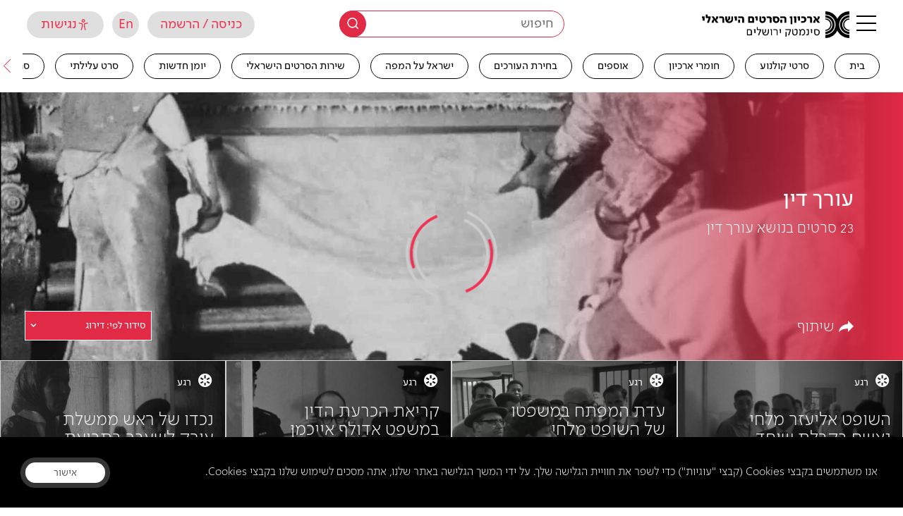

--- FILE ---
content_type: text/html; charset=UTF-8
request_url: https://jfc.org.il/subject/t50687/
body_size: 52291
content:
<!doctype html>
<html class="no-js hp_loaded" lang="he-IL" dir="rtl">
<!--<link rel="stylesheet" href="https://unpkg.com/leaflet@1.7.1/dist/leaflet.css"-->
<!--      integrity="sha512-xodZBNTC5n17Xt2atTPuE1HxjVMSvLVW9ocqUKLsCC5CXdbqCmblAshOMAS6/keqq/sMZMZ19scR4PsZChSR7A=="-->
<!--      crossorigin=""/>-->
<!--<script src="https://unpkg.com/leaflet@1.7.1/dist/leaflet.js"-->
<!--        integrity="sha512-XQoYMqMTK8LvdxXYG3nZ448hOEQiglfqkJs1NOQV44cWnUrBc8PkAOcXy20w0vlaXaVUearIOBhiXZ5V3ynxwA=="-->
<!--        crossorigin=""></script>-->
<head>
  <meta charset="utf-8">
  <meta http-equiv="x-ua-compatible" content="ie=edge">
  <meta name="viewport" content="width=device-width, initial-scale=1">
  <meta name="viewport" content="width=device-width, initial-scale=1, user-scalable=no" />
<meta name='robots' content='index, follow, max-image-preview:large, max-snippet:-1, max-video-preview:-1' />
	<style>img:is([sizes="auto" i], [sizes^="auto," i]) { contain-intrinsic-size: 3000px 1500px }</style>
	    <script type="text/javascript">
        var wpml_current_lang = 'heb';
    </script>
	<!-- This site is optimized with the Yoast SEO plugin v23.4 - https://yoast.com/wordpress/plugins/seo/ -->
	<title>עורך דין &#8211; ארכיון הסרטים הישראלי &#8211; סינמטק ירושלים</title>
	<meta name="description" content="מחפשים סרטים בנושא עורך דין ? 120 שנים של קולנוע ארץ ישראלי מגיעות הישר אליכם ממדפי ארכיון הסרטים הישראלי. באתר תמצאו סרטים וקטעי ארכיון נדירים באיכות גבוהה. צפייה מהנה!" />
	<link rel="canonical" href="https://jfc.org.il/subject/t50687/" />
	<meta property="og:locale" content="he_IL" />
	<meta property="og:type" content="article" />
	<meta property="og:title" content="סרטים בנושא עורך דין - ארכיון הסרטים הישראלי - סינמטק ירושלים" />
	<meta property="og:description" content="מחפשים סרטים בנושא עורך דין ? 120 שנים של קולנוע ארץ ישראלי מגיעות הישר אליכם ממדפי ארכיון הסרטים הישראלי. באתר תמצאו סרטים וקטעי ארכיון נדירים באיכות גבוהה. צפייה מהנה!" />
	<meta property="og:url" content="https://jfc.org.il/subject/t50687/" />
	<meta property="og:site_name" content="ארכיון הסרטים הישראלי - סינמטק ירושלים" />
	<meta property="og:image" content="https://jfc.org.il/wp-content/uploads/2022/10/new-IFA-logo-hb.png" />
	<meta property="og:image:width" content="1440" />
	<meta property="og:image:height" content="320" />
	<meta property="og:image:type" content="image/png" />
	<meta name="twitter:card" content="summary_large_image" />
	<script type="application/ld+json" class="yoast-schema-graph">{"@context":"https://schema.org","@graph":[{"@type":"CollectionPage","@id":"https://jfc.org.il/subject/t50687/","url":"https://jfc.org.il/subject/t50687/","name":"סרטים בנושא עורך דין - ארכיון הסרטים הישראלי - סינמטק ירושלים","isPartOf":{"@id":"https://jfc.org.il/#website"},"description":"מחפשים סרטים בנושא עורך דין ? 120 שנים של קולנוע ארץ ישראלי מגיעות הישר אליכם ממדפי ארכיון הסרטים הישראלי. באתר תמצאו סרטים וקטעי ארכיון נדירים באיכות גבוהה. צפייה מהנה!","breadcrumb":{"@id":"https://jfc.org.il/subject/t50687/#breadcrumb"},"inLanguage":"he-IL"},{"@type":"BreadcrumbList","@id":"https://jfc.org.il/subject/t50687/#breadcrumb","itemListElement":[{"@type":"ListItem","position":1,"name":"Home","item":"https://jfc.org.il/"},{"@type":"ListItem","position":2,"name":"משפט חוק וסדר","item":"https://jfc.org.il/subject/t49155/"},{"@type":"ListItem","position":3,"name":"עורך דין"}]},{"@type":"WebSite","@id":"https://jfc.org.il/#website","url":"https://jfc.org.il/","name":"ארכיון הסרטים הישראלי - סינמטק ירושלים","description":"","potentialAction":[{"@type":"SearchAction","target":{"@type":"EntryPoint","urlTemplate":"https://jfc.org.il/?s={search_term_string}"},"query-input":{"@type":"PropertyValueSpecification","valueRequired":true,"valueName":"search_term_string"}}],"inLanguage":"he-IL"}]}</script>
	<!-- / Yoast SEO plugin. -->


<link rel='dns-prefetch' href='//hf.tranzila.com' />
<link rel='dns-prefetch' href='//apis.google.com' />
<link rel='dns-prefetch' href='//api.mapbox.com' />
<link rel='dns-prefetch' href='//fonts.googleapis.com' />

<meta name="description" content="" />
<script type="text/javascript">
/* <![CDATA[ */
window._wpemojiSettings = {"baseUrl":"https:\/\/s.w.org\/images\/core\/emoji\/15.0.3\/72x72\/","ext":".png","svgUrl":"https:\/\/s.w.org\/images\/core\/emoji\/15.0.3\/svg\/","svgExt":".svg","source":{"concatemoji":"https:\/\/jfc.org.il\/wp-includes\/js\/wp-emoji-release.min.js?ver=6.7.1"}};
/*! This file is auto-generated */
!function(i,n){var o,s,e;function c(e){try{var t={supportTests:e,timestamp:(new Date).valueOf()};sessionStorage.setItem(o,JSON.stringify(t))}catch(e){}}function p(e,t,n){e.clearRect(0,0,e.canvas.width,e.canvas.height),e.fillText(t,0,0);var t=new Uint32Array(e.getImageData(0,0,e.canvas.width,e.canvas.height).data),r=(e.clearRect(0,0,e.canvas.width,e.canvas.height),e.fillText(n,0,0),new Uint32Array(e.getImageData(0,0,e.canvas.width,e.canvas.height).data));return t.every(function(e,t){return e===r[t]})}function u(e,t,n){switch(t){case"flag":return n(e,"\ud83c\udff3\ufe0f\u200d\u26a7\ufe0f","\ud83c\udff3\ufe0f\u200b\u26a7\ufe0f")?!1:!n(e,"\ud83c\uddfa\ud83c\uddf3","\ud83c\uddfa\u200b\ud83c\uddf3")&&!n(e,"\ud83c\udff4\udb40\udc67\udb40\udc62\udb40\udc65\udb40\udc6e\udb40\udc67\udb40\udc7f","\ud83c\udff4\u200b\udb40\udc67\u200b\udb40\udc62\u200b\udb40\udc65\u200b\udb40\udc6e\u200b\udb40\udc67\u200b\udb40\udc7f");case"emoji":return!n(e,"\ud83d\udc26\u200d\u2b1b","\ud83d\udc26\u200b\u2b1b")}return!1}function f(e,t,n){var r="undefined"!=typeof WorkerGlobalScope&&self instanceof WorkerGlobalScope?new OffscreenCanvas(300,150):i.createElement("canvas"),a=r.getContext("2d",{willReadFrequently:!0}),o=(a.textBaseline="top",a.font="600 32px Arial",{});return e.forEach(function(e){o[e]=t(a,e,n)}),o}function t(e){var t=i.createElement("script");t.src=e,t.defer=!0,i.head.appendChild(t)}"undefined"!=typeof Promise&&(o="wpEmojiSettingsSupports",s=["flag","emoji"],n.supports={everything:!0,everythingExceptFlag:!0},e=new Promise(function(e){i.addEventListener("DOMContentLoaded",e,{once:!0})}),new Promise(function(t){var n=function(){try{var e=JSON.parse(sessionStorage.getItem(o));if("object"==typeof e&&"number"==typeof e.timestamp&&(new Date).valueOf()<e.timestamp+604800&&"object"==typeof e.supportTests)return e.supportTests}catch(e){}return null}();if(!n){if("undefined"!=typeof Worker&&"undefined"!=typeof OffscreenCanvas&&"undefined"!=typeof URL&&URL.createObjectURL&&"undefined"!=typeof Blob)try{var e="postMessage("+f.toString()+"("+[JSON.stringify(s),u.toString(),p.toString()].join(",")+"));",r=new Blob([e],{type:"text/javascript"}),a=new Worker(URL.createObjectURL(r),{name:"wpTestEmojiSupports"});return void(a.onmessage=function(e){c(n=e.data),a.terminate(),t(n)})}catch(e){}c(n=f(s,u,p))}t(n)}).then(function(e){for(var t in e)n.supports[t]=e[t],n.supports.everything=n.supports.everything&&n.supports[t],"flag"!==t&&(n.supports.everythingExceptFlag=n.supports.everythingExceptFlag&&n.supports[t]);n.supports.everythingExceptFlag=n.supports.everythingExceptFlag&&!n.supports.flag,n.DOMReady=!1,n.readyCallback=function(){n.DOMReady=!0}}).then(function(){return e}).then(function(){var e;n.supports.everything||(n.readyCallback(),(e=n.source||{}).concatemoji?t(e.concatemoji):e.wpemoji&&e.twemoji&&(t(e.twemoji),t(e.wpemoji)))}))}((window,document),window._wpemojiSettings);
/* ]]> */
</script>
<style id='wp-emoji-styles-inline-css' type='text/css'>

	img.wp-smiley, img.emoji {
		display: inline !important;
		border: none !important;
		box-shadow: none !important;
		height: 1em !important;
		width: 1em !important;
		margin: 0 0.07em !important;
		vertical-align: -0.1em !important;
		background: none !important;
		padding: 0 !important;
	}
</style>
<link rel='stylesheet' id='wp-block-library-css' href='https://jfc.org.il/wp-includes/css/dist/block-library/style.min.css?ver=6.7.1' type='text/css' media='all' />
<style id='wp-block-library-inline-css' type='text/css'>

    .my-popup-hidden {
        display: none;
    }
    
    #my-simple-popup-overlay {
        position: fixed;
        top: 0;
        left: 0;
        width: 100%;
        height: 100%;
        background: rgba(0, 0, 0, 0.7);
        z-index: 9998;
    }
    
    #my-simple-popup {
        position: fixed;
        top: 50%;
        left: 50%;
        transform: translate(-50%, -50%);
        background: #ffffff;
        padding: 30px;
        border-radius: 8px;
        box-shadow: 0 4px 20px rgba(0,0,0,0.2);
        z-index: 9999;
        width: 90%;
        max-width: 500px;
        box-sizing: border-box; /* Good practice */
    }
    
    #my-popup-close-btn {
        position: absolute;
        top: 10px;
        right: 15px;
        font-size: 28px;
        font-weight: bold;
        color: #888;
        cursor: pointer;
        line-height: 1;
    }
	.mypopup-logo img{
		max-width: 200px!important;
		margin-bottom: 38px;
		margin-top: 10px;
	}


	html[lang='en-US']{
  		top: 10px;
        right: unset;
		left: 15px;
	}
	@media only screen and (max-width: 600px){
		.my-popup-content {
			text-align: center;
		}
		.mypopup-logo {
			text-align: center;
			width: 100%;
		}
	}
    
    #my-popup-close-btn:hover {
        color: #000;
    }
    
    #my-simple-popup h2 {
        margin-top: 0;
        margin-bottom: 15px;
        color: #333;
        font-size: 24px;
    }

    #my-simple-popup p {
        margin-bottom: 0;
        color: #555;
        font-size: 16px;
        line-height: 1.5;
    }
    
</style>
<style id='noptin-email-optin-style-inline-css' type='text/css'>
.wp-block-noptin-email-optin{align-items:center;box-sizing:border-box;display:flex;justify-content:center;min-height:280px;padding:20px;position:relative;text-align:center}.wp-block-noptin-email-optin *{box-sizing:border-box}.wp-block-noptin-email-optin form{width:100%}.wp-block-noptin-email-optin.is-style-noptin-flex .noptin-block-form-footer{align-items:center;display:flex;gap:10px;justify-content:center}.wp-block-noptin-email-optin.is-style-noptin-flex .noptin-block-form-footer .noptin_form_input_email{flex-grow:1;min-width:0}.wp-block-noptin-email-optin.is-style-noptin-flex .noptin-block-form-footer .noptin_form_submit{flex-shrink:1;margin-top:0}:where(.wp-block-noptin-email-optin:not(.is-style-noptin-unstyled) input.noptin_form_input_email){background-color:#fff;border:1px solid #ced4da;border-radius:.25rem;box-shadow:none;color:#495057;padding:.45rem 1.2rem;transition:border-color .15s ease-in-out,box-shadow .15s ease-in-out}:where(.wp-block-noptin-email-optin:not(.is-style-noptin-unstyled) input.noptin_form_input_email:focus){background-color:#fff;border-color:#73b1e9;color:#495057;outline:0}:where(.wp-block-noptin-email-optin:not(.is-style-noptin-unstyled) .noptin_form_submit){background-clip:padding-box;background-color:#1e73be;border:1px solid transparent;border-radius:.25rem;box-shadow:none;color:#fff;font-weight:400;padding:.45rem 1.2rem;transition:color .15s ease-in-out,background-color .15s ease-in-out,border-color .15s ease-in-out,box-shadow .15s ease-in-out}:where(.wp-block-noptin-email-optin:not(.is-style-noptin-unstyled) .noptin_form_submit):focus,:where(.wp-block-noptin-email-optin:not(.is-style-noptin-unstyled) .noptin_form_submit):hover{box-shadow:0 .5rem 1rem rgba(0,0,0,.15)}.wp-block-noptin-email-optin:not(.is-style-noptin-unstyled) .noptin_form_title{font-size:23px;font-weight:700;line-height:1.4125;margin-bottom:10px;margin-top:16px;padding-top:4px}.wp-block-noptin-email-optin:not(.is-style-noptin-unstyled) .noptin_form_description{font-size:16px;line-height:1.3;margin-bottom:10px}.wp-block-noptin-email-optin:not(.is-style-noptin-unstyled) input.noptin_form_input_email{display:block;margin:0;width:100%}.wp-block-noptin-email-optin:not(.is-style-noptin-unstyled) input.noptin_form_input_email::-ms-expand{background-color:transparent;border:0}.wp-block-noptin-email-optin:not(.is-style-noptin-unstyled) .noptin_form_submit{display:block;flex:1 0 0;margin-top:10px;position:relative;text-align:center;text-transform:none;-webkit-user-select:none;-moz-user-select:none;user-select:none;vertical-align:middle;width:100%}.wp-block-noptin-email-optin:not(.is-style-noptin-unstyled) .noptin_form_submit:focus,.wp-block-noptin-email-optin:not(.is-style-noptin-unstyled) .noptin_form_submit:hover{outline:0!important}.noptin-block-form-header:empty{display:none}

</style>
<link rel='stylesheet' id='noptin-form-css' href='https://jfc.org.il/wp-content/plugins/newsletter-optin-box/build/Forms/assets/css/style-form.css?ver=6bfc5b6ff99c94477c85' type='text/css' media='all' />
<style id='classic-theme-styles-inline-css' type='text/css'>
/*! This file is auto-generated */
.wp-block-button__link{color:#fff;background-color:#32373c;border-radius:9999px;box-shadow:none;text-decoration:none;padding:calc(.667em + 2px) calc(1.333em + 2px);font-size:1.125em}.wp-block-file__button{background:#32373c;color:#fff;text-decoration:none}
</style>
<style id='global-styles-inline-css' type='text/css'>
:root{--wp--preset--aspect-ratio--square: 1;--wp--preset--aspect-ratio--4-3: 4/3;--wp--preset--aspect-ratio--3-4: 3/4;--wp--preset--aspect-ratio--3-2: 3/2;--wp--preset--aspect-ratio--2-3: 2/3;--wp--preset--aspect-ratio--16-9: 16/9;--wp--preset--aspect-ratio--9-16: 9/16;--wp--preset--color--black: #000000;--wp--preset--color--cyan-bluish-gray: #abb8c3;--wp--preset--color--white: #ffffff;--wp--preset--color--pale-pink: #f78da7;--wp--preset--color--vivid-red: #cf2e2e;--wp--preset--color--luminous-vivid-orange: #ff6900;--wp--preset--color--luminous-vivid-amber: #fcb900;--wp--preset--color--light-green-cyan: #7bdcb5;--wp--preset--color--vivid-green-cyan: #00d084;--wp--preset--color--pale-cyan-blue: #8ed1fc;--wp--preset--color--vivid-cyan-blue: #0693e3;--wp--preset--color--vivid-purple: #9b51e0;--wp--preset--gradient--vivid-cyan-blue-to-vivid-purple: linear-gradient(135deg,rgba(6,147,227,1) 0%,rgb(155,81,224) 100%);--wp--preset--gradient--light-green-cyan-to-vivid-green-cyan: linear-gradient(135deg,rgb(122,220,180) 0%,rgb(0,208,130) 100%);--wp--preset--gradient--luminous-vivid-amber-to-luminous-vivid-orange: linear-gradient(135deg,rgba(252,185,0,1) 0%,rgba(255,105,0,1) 100%);--wp--preset--gradient--luminous-vivid-orange-to-vivid-red: linear-gradient(135deg,rgba(255,105,0,1) 0%,rgb(207,46,46) 100%);--wp--preset--gradient--very-light-gray-to-cyan-bluish-gray: linear-gradient(135deg,rgb(238,238,238) 0%,rgb(169,184,195) 100%);--wp--preset--gradient--cool-to-warm-spectrum: linear-gradient(135deg,rgb(74,234,220) 0%,rgb(151,120,209) 20%,rgb(207,42,186) 40%,rgb(238,44,130) 60%,rgb(251,105,98) 80%,rgb(254,248,76) 100%);--wp--preset--gradient--blush-light-purple: linear-gradient(135deg,rgb(255,206,236) 0%,rgb(152,150,240) 100%);--wp--preset--gradient--blush-bordeaux: linear-gradient(135deg,rgb(254,205,165) 0%,rgb(254,45,45) 50%,rgb(107,0,62) 100%);--wp--preset--gradient--luminous-dusk: linear-gradient(135deg,rgb(255,203,112) 0%,rgb(199,81,192) 50%,rgb(65,88,208) 100%);--wp--preset--gradient--pale-ocean: linear-gradient(135deg,rgb(255,245,203) 0%,rgb(182,227,212) 50%,rgb(51,167,181) 100%);--wp--preset--gradient--electric-grass: linear-gradient(135deg,rgb(202,248,128) 0%,rgb(113,206,126) 100%);--wp--preset--gradient--midnight: linear-gradient(135deg,rgb(2,3,129) 0%,rgb(40,116,252) 100%);--wp--preset--font-size--small: 13px;--wp--preset--font-size--medium: 20px;--wp--preset--font-size--large: 36px;--wp--preset--font-size--x-large: 42px;--wp--preset--font-family--inter: "Inter", sans-serif;--wp--preset--font-family--cardo: Cardo;--wp--preset--spacing--20: 0.44rem;--wp--preset--spacing--30: 0.67rem;--wp--preset--spacing--40: 1rem;--wp--preset--spacing--50: 1.5rem;--wp--preset--spacing--60: 2.25rem;--wp--preset--spacing--70: 3.38rem;--wp--preset--spacing--80: 5.06rem;--wp--preset--shadow--natural: 6px 6px 9px rgba(0, 0, 0, 0.2);--wp--preset--shadow--deep: 12px 12px 50px rgba(0, 0, 0, 0.4);--wp--preset--shadow--sharp: 6px 6px 0px rgba(0, 0, 0, 0.2);--wp--preset--shadow--outlined: 6px 6px 0px -3px rgba(255, 255, 255, 1), 6px 6px rgba(0, 0, 0, 1);--wp--preset--shadow--crisp: 6px 6px 0px rgba(0, 0, 0, 1);}:where(.is-layout-flex){gap: 0.5em;}:where(.is-layout-grid){gap: 0.5em;}body .is-layout-flex{display: flex;}.is-layout-flex{flex-wrap: wrap;align-items: center;}.is-layout-flex > :is(*, div){margin: 0;}body .is-layout-grid{display: grid;}.is-layout-grid > :is(*, div){margin: 0;}:where(.wp-block-columns.is-layout-flex){gap: 2em;}:where(.wp-block-columns.is-layout-grid){gap: 2em;}:where(.wp-block-post-template.is-layout-flex){gap: 1.25em;}:where(.wp-block-post-template.is-layout-grid){gap: 1.25em;}.has-black-color{color: var(--wp--preset--color--black) !important;}.has-cyan-bluish-gray-color{color: var(--wp--preset--color--cyan-bluish-gray) !important;}.has-white-color{color: var(--wp--preset--color--white) !important;}.has-pale-pink-color{color: var(--wp--preset--color--pale-pink) !important;}.has-vivid-red-color{color: var(--wp--preset--color--vivid-red) !important;}.has-luminous-vivid-orange-color{color: var(--wp--preset--color--luminous-vivid-orange) !important;}.has-luminous-vivid-amber-color{color: var(--wp--preset--color--luminous-vivid-amber) !important;}.has-light-green-cyan-color{color: var(--wp--preset--color--light-green-cyan) !important;}.has-vivid-green-cyan-color{color: var(--wp--preset--color--vivid-green-cyan) !important;}.has-pale-cyan-blue-color{color: var(--wp--preset--color--pale-cyan-blue) !important;}.has-vivid-cyan-blue-color{color: var(--wp--preset--color--vivid-cyan-blue) !important;}.has-vivid-purple-color{color: var(--wp--preset--color--vivid-purple) !important;}.has-black-background-color{background-color: var(--wp--preset--color--black) !important;}.has-cyan-bluish-gray-background-color{background-color: var(--wp--preset--color--cyan-bluish-gray) !important;}.has-white-background-color{background-color: var(--wp--preset--color--white) !important;}.has-pale-pink-background-color{background-color: var(--wp--preset--color--pale-pink) !important;}.has-vivid-red-background-color{background-color: var(--wp--preset--color--vivid-red) !important;}.has-luminous-vivid-orange-background-color{background-color: var(--wp--preset--color--luminous-vivid-orange) !important;}.has-luminous-vivid-amber-background-color{background-color: var(--wp--preset--color--luminous-vivid-amber) !important;}.has-light-green-cyan-background-color{background-color: var(--wp--preset--color--light-green-cyan) !important;}.has-vivid-green-cyan-background-color{background-color: var(--wp--preset--color--vivid-green-cyan) !important;}.has-pale-cyan-blue-background-color{background-color: var(--wp--preset--color--pale-cyan-blue) !important;}.has-vivid-cyan-blue-background-color{background-color: var(--wp--preset--color--vivid-cyan-blue) !important;}.has-vivid-purple-background-color{background-color: var(--wp--preset--color--vivid-purple) !important;}.has-black-border-color{border-color: var(--wp--preset--color--black) !important;}.has-cyan-bluish-gray-border-color{border-color: var(--wp--preset--color--cyan-bluish-gray) !important;}.has-white-border-color{border-color: var(--wp--preset--color--white) !important;}.has-pale-pink-border-color{border-color: var(--wp--preset--color--pale-pink) !important;}.has-vivid-red-border-color{border-color: var(--wp--preset--color--vivid-red) !important;}.has-luminous-vivid-orange-border-color{border-color: var(--wp--preset--color--luminous-vivid-orange) !important;}.has-luminous-vivid-amber-border-color{border-color: var(--wp--preset--color--luminous-vivid-amber) !important;}.has-light-green-cyan-border-color{border-color: var(--wp--preset--color--light-green-cyan) !important;}.has-vivid-green-cyan-border-color{border-color: var(--wp--preset--color--vivid-green-cyan) !important;}.has-pale-cyan-blue-border-color{border-color: var(--wp--preset--color--pale-cyan-blue) !important;}.has-vivid-cyan-blue-border-color{border-color: var(--wp--preset--color--vivid-cyan-blue) !important;}.has-vivid-purple-border-color{border-color: var(--wp--preset--color--vivid-purple) !important;}.has-vivid-cyan-blue-to-vivid-purple-gradient-background{background: var(--wp--preset--gradient--vivid-cyan-blue-to-vivid-purple) !important;}.has-light-green-cyan-to-vivid-green-cyan-gradient-background{background: var(--wp--preset--gradient--light-green-cyan-to-vivid-green-cyan) !important;}.has-luminous-vivid-amber-to-luminous-vivid-orange-gradient-background{background: var(--wp--preset--gradient--luminous-vivid-amber-to-luminous-vivid-orange) !important;}.has-luminous-vivid-orange-to-vivid-red-gradient-background{background: var(--wp--preset--gradient--luminous-vivid-orange-to-vivid-red) !important;}.has-very-light-gray-to-cyan-bluish-gray-gradient-background{background: var(--wp--preset--gradient--very-light-gray-to-cyan-bluish-gray) !important;}.has-cool-to-warm-spectrum-gradient-background{background: var(--wp--preset--gradient--cool-to-warm-spectrum) !important;}.has-blush-light-purple-gradient-background{background: var(--wp--preset--gradient--blush-light-purple) !important;}.has-blush-bordeaux-gradient-background{background: var(--wp--preset--gradient--blush-bordeaux) !important;}.has-luminous-dusk-gradient-background{background: var(--wp--preset--gradient--luminous-dusk) !important;}.has-pale-ocean-gradient-background{background: var(--wp--preset--gradient--pale-ocean) !important;}.has-electric-grass-gradient-background{background: var(--wp--preset--gradient--electric-grass) !important;}.has-midnight-gradient-background{background: var(--wp--preset--gradient--midnight) !important;}.has-small-font-size{font-size: var(--wp--preset--font-size--small) !important;}.has-medium-font-size{font-size: var(--wp--preset--font-size--medium) !important;}.has-large-font-size{font-size: var(--wp--preset--font-size--large) !important;}.has-x-large-font-size{font-size: var(--wp--preset--font-size--x-large) !important;}
:where(.wp-block-post-template.is-layout-flex){gap: 1.25em;}:where(.wp-block-post-template.is-layout-grid){gap: 1.25em;}
:where(.wp-block-columns.is-layout-flex){gap: 2em;}:where(.wp-block-columns.is-layout-grid){gap: 2em;}
:root :where(.wp-block-pullquote){font-size: 1.5em;line-height: 1.6;}
</style>
<link rel='stylesheet' id='w2t-checkout-css-css' href='https://jfc.org.il/wp-content/plugins/WCGatewayTranzila/css/checkout.css?ver=0.0.24a' type='text/css' media='all' />
<link rel='stylesheet' id='pb_animate-css' href='https://jfc.org.il/wp-content/plugins/ays-popup-box/public/css/animate.css?ver=4.8.2' type='text/css' media='all' />
<link rel='stylesheet' id='woocommerce-layout-css' href='https://jfc.org.il/wp-content/plugins/woocommerce/assets/css/woocommerce-layout.css?ver=9.3.2' type='text/css' media='all' />
<link rel='stylesheet' id='woocommerce-smallscreen-css' href='https://jfc.org.il/wp-content/plugins/woocommerce/assets/css/woocommerce-smallscreen.css?ver=9.3.2' type='text/css' media='only screen and (max-width: 768px)' />
<link rel='stylesheet' id='woocommerce-general-css' href='https://jfc.org.il/wp-content/plugins/woocommerce/assets/css/woocommerce.css?ver=9.3.2' type='text/css' media='all' />
<style id='woocommerce-inline-inline-css' type='text/css'>
.woocommerce form .form-row .required { visibility: visible; }
</style>
<link rel='stylesheet' id='select2-css' href='https://jfc.org.il/wp-content/plugins/woocommerce/assets/css/select2.css?ver=9.3.2' type='text/css' media='all' />
<link rel='stylesheet' id='presents-css' href='https://jfc.org.il/wp-content/plugins/fatfish_products/assets/css/presents.css?ver=6.7.1' type='text/css' media='all' />
<link rel='stylesheet' id='slick-css' href='https://jfc.org.il/wp-content/themes/cinematech_fatfish/global/assets/js/slick/slick.css?ver=6.7.1' type='text/css' media='all' />
<link rel='stylesheet' id='owlcarousel-css' href='https://jfc.org.il/wp-content/themes/cinematech_fatfish/global/assets/js/owlcarousel2/dist/assets/owl.carousel.min.css?ver=6.7.1' type='text/css' media='all' />
<link rel='stylesheet' id='tinyslider-css' href='https://jfc.org.il/wp-content/themes/cinematech_fatfish/global/assets/js/tiny-slider-2.9.4/dist/tiny-slider.css?ver=6.7.1' type='text/css' media='all' />
<link rel='stylesheet' id='leaflet_api-css' href='https://jfc.org.il/wp-content/themes/cinematech_fatfish/front-site/assets/css/unpkg/leaflet.css?ver=6.7.1' type='text/css' media='all' />
<link rel='stylesheet' id='mapbox-css' href='https://api.mapbox.com/mapbox-gl-js/v2.1.1/mapbox-gl.css?ver=6.7.1' type='text/css' media='all' />
<link rel='stylesheet' id='leaflet_cluster-css' href='https://jfc.org.il/wp-content/themes/cinematech_fatfish/front-site/assets/css/unpkg/MarkerCluster.css?ver=6.7.1' type='text/css' media='all' />
<link rel='stylesheet' id='arabic_font-css' href='https://fonts.googleapis.com/css2?family=Tajawal%3Awght%40300&#038;display=swap&#038;ver=6.7.1' type='text/css' media='all' />
<link rel='stylesheet' id='heebo_font-css' href='https://fonts.googleapis.com/css?family=Heebo%3A100%2C300%2C400%2C500%2C700%2C800%2C900&#038;display=swap&#038;subset=hebrew&#038;ver=6.7.1' type='text/css' media='all' />
<link rel='stylesheet' id='main_css-css' href='https://jfc.org.il/wp-content/themes/cinematech_fatfish/front-site/assets/css/main.css?ver=2.1.31' type='text/css' media='all' />
<link rel='stylesheet' id='icomoon_css-css' href='https://jfc.org.il/wp-content/themes/cinematech_fatfish/global/assets/css/icomoon.css?ver=2.1.31' type='text/css' media='all' />
<link rel='stylesheet' id='font_simpler-css' href='https://jfc.org.il/wp-content/themes/cinematech_fatfish/front-site/assets/font-simpler/stylesheet.css?ver=6.7.1' type='text/css' media='all' />
<script type="text/javascript" src="https://jfc.org.il/wp-includes/js/jquery/jquery.min.js?ver=3.7.1" id="jquery-core-js"></script>
<script type="text/javascript" src="https://jfc.org.il/wp-includes/js/jquery/jquery-migrate.min.js?ver=3.4.1" id="jquery-migrate-js"></script>
<script type="text/javascript" src="https://hf.tranzila.com/assets/js/thostedf.js?ver=0.0.24a" id="w2t-checkout-hosted-fields-handler-js"></script>
<script type="text/javascript" id="w2t-checkout-hf-for-woo-js-extra">
/* <![CDATA[ */
var hosted_fields_settings = {"main_terminal_username":"jercin","tok_terminal_username":"","has_cvv_field":"1","has_id_field":"","ajax_url":"https:\/\/jfc.org.il\/wp-admin\/admin-ajax.php","style":{"input":{"height":"25px","width":"100%","background-color":"transparent","font-size":"14px","line-height":1,"padding":"8px 4px"}},"max_pay":"12","payment_ranges":[],"payments_type":"without"};
/* ]]> */
</script>
<script type="text/javascript" src="https://jfc.org.il/wp-content/plugins/WCGatewayTranzila/js/hf.js?ver=0.0.24a" id="w2t-checkout-hf-for-woo-js"></script>
<script type="text/javascript" id="ays-pb-js-extra">
/* <![CDATA[ */
var pbLocalizeObj = {"ajax":"https:\/\/jfc.org.il\/wp-admin\/admin-ajax.php","seconds":"seconds","thisWillClose":"This will close in","icons":{"close_icon":"<svg class=\"ays_pb_material_close_icon\" xmlns=\"https:\/\/www.w3.org\/2000\/svg\" height=\"36px\" viewBox=\"0 0 24 24\" width=\"36px\" fill=\"#000000\" alt=\"Pop-up Close\"><path d=\"M0 0h24v24H0z\" fill=\"none\"\/><path d=\"M19 6.41L17.59 5 12 10.59 6.41 5 5 6.41 10.59 12 5 17.59 6.41 19 12 13.41 17.59 19 19 17.59 13.41 12z\"\/><\/svg>","close_circle_icon":"<svg class=\"ays_pb_material_close_circle_icon\" xmlns=\"https:\/\/www.w3.org\/2000\/svg\" height=\"24\" viewBox=\"0 0 24 24\" width=\"36\" alt=\"Pop-up Close\"><path d=\"M0 0h24v24H0z\" fill=\"none\"\/><path d=\"M12 2C6.47 2 2 6.47 2 12s4.47 10 10 10 10-4.47 10-10S17.53 2 12 2zm5 13.59L15.59 17 12 13.41 8.41 17 7 15.59 10.59 12 7 8.41 8.41 7 12 10.59 15.59 7 17 8.41 13.41 12 17 15.59z\"\/><\/svg>","volume_up_icon":"<svg class=\"ays_pb_fa_volume\" xmlns=\"https:\/\/www.w3.org\/2000\/svg\" height=\"24\" viewBox=\"0 0 24 24\" width=\"36\"><path d=\"M0 0h24v24H0z\" fill=\"none\"\/><path d=\"M3 9v6h4l5 5V4L7 9H3zm13.5 3c0-1.77-1.02-3.29-2.5-4.03v8.05c1.48-.73 2.5-2.25 2.5-4.02zM14 3.23v2.06c2.89.86 5 3.54 5 6.71s-2.11 5.85-5 6.71v2.06c4.01-.91 7-4.49 7-8.77s-2.99-7.86-7-8.77z\"\/><\/svg>","volume_mute_icon":"<svg xmlns=\"https:\/\/www.w3.org\/2000\/svg\" height=\"24\" viewBox=\"0 0 24 24\" width=\"24\"><path d=\"M0 0h24v24H0z\" fill=\"none\"\/><path d=\"M7 9v6h4l5 5V4l-5 5H7z\"\/><\/svg>"}};
/* ]]> */
</script>
<script type="text/javascript" src="https://jfc.org.il/wp-content/plugins/ays-popup-box/public/js/ays-pb-public.js?ver=4.8.2" id="ays-pb-js"></script>
<script type="text/javascript" src="https://jfc.org.il/wp-content/plugins/woocommerce/assets/js/jquery-blockui/jquery.blockUI.min.js?ver=2.7.0-wc.9.3.2" id="jquery-blockui-js" defer="defer" data-wp-strategy="defer"></script>
<script type="text/javascript" id="wc-add-to-cart-js-extra">
/* <![CDATA[ */
var wc_add_to_cart_params = {"ajax_url":"\/wp-admin\/admin-ajax.php","wc_ajax_url":"\/?wc-ajax=%%endpoint%%","i18n_view_cart":"\u05de\u05e2\u05d1\u05e8 \u05dc\u05e1\u05dc \u05d4\u05e7\u05e0\u05d9\u05d5\u05ea","cart_url":"https:\/\/jfc.org.il\/cart\/","is_cart":"","cart_redirect_after_add":"no"};
/* ]]> */
</script>
<script type="text/javascript" src="https://jfc.org.il/wp-content/plugins/woocommerce/assets/js/frontend/add-to-cart.min.js?ver=9.3.2" id="wc-add-to-cart-js" defer="defer" data-wp-strategy="defer"></script>
<script type="text/javascript" src="https://jfc.org.il/wp-content/plugins/woocommerce/assets/js/js-cookie/js.cookie.min.js?ver=2.1.4-wc.9.3.2" id="js-cookie-js" defer="defer" data-wp-strategy="defer"></script>
<script type="text/javascript" id="woocommerce-js-extra">
/* <![CDATA[ */
var woocommerce_params = {"ajax_url":"\/wp-admin\/admin-ajax.php","wc_ajax_url":"\/?wc-ajax=%%endpoint%%"};
/* ]]> */
</script>
<script type="text/javascript" src="https://jfc.org.il/wp-content/plugins/woocommerce/assets/js/frontend/woocommerce.min.js?ver=9.3.2" id="woocommerce-js" defer="defer" data-wp-strategy="defer"></script>
<script type="text/javascript" src="https://jfc.org.il/wp-content/plugins/woocommerce/assets/js/select2/select2.full.min.js?ver=4.0.3-wc.9.3.2" id="select2-js" data-wp-strategy="defer"></script>
<script type="text/javascript" id="presents-js-extra">
/* <![CDATA[ */
var ajax = {"url":"https:\/\/jfc.org.il\/wp-admin\/admin-ajax.php"};
/* ]]> */
</script>
<script type="text/javascript" src="https://jfc.org.il/wp-content/plugins/fatfish_products/assets/js/presents.js?ver=6.6.3" id="presents-js"></script>
<script type="text/javascript" src="https://jfc.org.il/wp-content/themes/cinematech_fatfish/global/assets/js/slick/slick.js?ver=6.7.1" id="slick-js"></script>
<script type="text/javascript" src="https://jfc.org.il/wp-content/themes/cinematech_fatfish/global/assets/js/owlcarousel2/dist/owl.carousel.min.js?ver=6.7.1" id="owlcarousel-js"></script>
<script type="text/javascript" src="https://jfc.org.il/wp-content/themes/cinematech_fatfish/global/assets/js/tiny-slider-2.9.4/dist/min/tiny-slider.js?ver=6.7.1" id="tinyslider-js"></script>

<!--BEGIN: TRACKING CODE MANAGER (v2.3.0) BY INTELLYWP.COM IN HEAD//-->
<script async src="https://www.googletagmanager.com/gtag/js?id=UA-176119601-1"></script>
<script>
  window.dataLayer = window.dataLayer || [];
  function gtag(){dataLayer.push(arguments);}
  gtag('js', new Date());

  gtag('config', 'UA-176119601-1');
</script>

<!-- Google Tag Manager -->
<script>(function(w,d,s,l,i){w[l]=w[l]||[];w[l].push({'gtm.start':
new Date().getTime(),event:'gtm.js'});var f=d.getElementsByTagName(s)[0],
j=d.createElement(s),dl=l!='dataLayer'?'&l='+l:'';j.async=true;j.src=
'https://www.googletagmanager.com/gtm.js?id='+i+dl;f.parentNode.insertBefore(j,f);
})(window,document,'script','dataLayer','GTM-MGMJDBX');</script>
<!-- End Google Tag Manager -->
<!-- Hotjar Tracking Code for https://jfc.org.il/ -->

<script>

    (function(h,o,t,j,a,r){

        h.hj=h.hj||function(){(h.hj.q=h.hj.q||[]).push(arguments)};

        h._hjSettings={hjid:2100747,hjsv:6};

        a=o.getElementsByTagName('head')[0];

        r=o.createElement('script');r.async=1;

        r.src=t+h._hjSettings.hjid+j+h._hjSettings.hjsv;

        a.appendChild(r);

    })(window,document,'https://static.hotjar.com/c/hotjar-','.js?sv=');

</script>

<!-- Global site tag (gtag.js) - Google Ads: 724849353 -->
<script async src="https://www.googletagmanager.com/gtag/js?id=AW-724849353"></script>
<script>
  window.dataLayer = window.dataLayer || [];
  function gtag(){dataLayer.push(arguments);}
  gtag('js', new Date());

  gtag('config', 'AW-724849353');
</script>
<style>.wp-block-image img{
             height: auto;
         }
</style>
<!--END: https://wordpress.org/plugins/tracking-code-manager IN HEAD//--><meta name="google-site-verification" content="f9tVP0YQtoNCTOT2m5m5_5kv" />
	<meta name="google-signin-client_id" content="173443453920-9phi276qh96ml7is2e1rqiiakogpceb8.apps.googleusercontent.com">    <script type="text/javascript">
        var _u1stSettings = {
            accessibilityBtn: { useMy: 'accessibilityBtn' }
        };
        var isActive = ((/u1stIsActive=1/).test(document.cookie));
        var script = "<script type='text/javascript'  id='User1st_Loader' src='https://fecdn.user1st.info/loader/head' ";
        (!isActive) && (script += "async='true'");
        script += "><\/script>";
        document.write(script);
    </script>
    <script>
    function open_popup(popupid, $trigger) {
        jQuery('html').addClass('popup_open');
        console.log(popupid);
		console.log('123');
        var $popup = jQuery('#' + popupid + '');
        if ($popup.is('.white_popup') && !($popup.is('#login_registration_popup')) && !($popup.is('#change_pass_popup')))
            jQuery('html').addClass('white_popup_open');
        else
            jQuery('html').removeClass('white_popup_open');
        $popup.addClass('open').trigger('open', [$trigger]);
		$popup[0].dispatchEvent(new CustomEvent("openedPopupEvent",{bubbles:true}));
		//// Note: To use the event 'openedPopupEvent', add this:
        //// document.body.addEventListener("openedPopupEvent",(event) => {
		//// 	console.log('yay');
        //// },false);
    }
    </script>
	<noscript><style>.woocommerce-product-gallery{ opacity: 1 !important; }</style></noscript>
	<style type="text/css">.recentcomments a{display:inline !important;padding:0 !important;margin:0 !important;}</style><style class='wp-fonts-local' type='text/css'>
@font-face{font-family:Inter;font-style:normal;font-weight:300 900;font-display:fallback;src:url('https://jfc.org.il/wp-content/plugins/woocommerce/assets/fonts/Inter-VariableFont_slnt,wght.woff2') format('woff2');font-stretch:normal;}
@font-face{font-family:Cardo;font-style:normal;font-weight:400;font-display:fallback;src:url('https://jfc.org.il/wp-content/plugins/woocommerce/assets/fonts/cardo_normal_400.woff2') format('woff2');}
</style>
<link rel="icon" href="https://jfc.org.il/wp-content/uploads/2020/07/favicon.png" sizes="32x32" />
<link rel="icon" href="https://jfc.org.il/wp-content/uploads/2020/07/favicon.png" sizes="192x192" />
<link rel="apple-touch-icon" href="https://jfc.org.il/wp-content/uploads/2020/07/favicon.png" />
<meta name="msapplication-TileImage" content="https://jfc.org.il/wp-content/uploads/2020/07/favicon.png" />
		<style type="text/css" id="wp-custom-css">
			/*CSS CUSTOMIZE TEMPLATE*/
@media only screen and (max-width: 767px){
	.subjects_wrap.tagiot_section {
    padding-right: 11px;
	}
	html[lang="en-US"] 	.subjects_wrap.tagiot_section {
    padding-left: 11px;
	}
}

.floor_title.external_links,
.floor_title.enrichment_materials,
.floor_title.interested_also {
    font-size: 24px;
}
.floor_title.external_links::after, 
.floor_title.enrichment_materials::after, 
.floor_title.interested_also::after{
    content: ' ';
    background-color: #e12a45;
    width: 50%;
    margin-bottom: 12px;
    height: 2px;
	
}

span.item_description.enrichment_item_title_for_popup {
    color: #e12a45;
}

i.external_link_item, i.external_link_item a {
    font-style: normal;
    color: #e12a45;
}

.external_link_item {
	text-underline-offset: 4px!important;
	    margin-bottom: 6px;
}

span.movie_external_link_text {
    font-size: 21px;
}

.icon-movie_external_link {
    line-height: normal !important;
	    font-size: 25px;
    margin-top: 5px;
}

@media only screen and (max-width: 600px){
	.floor_title.external_links, .floor_title.enrichment_materials, .floor_title.interested_also {
    font-size: 24px;
    position: relative;
    line-height: 1.6em;
		padding-bottom: 0px;
}
	
	.floor_title.external_links::after, 
.floor_title.enrichment_materials::after, 
.floor_title.interested_also::after{
    width: 100%;
    margin-bottom: 10px;

}
	

	
	    .enrichment_items_wrap .item_wrap {
        width: 100%;
    }
	.enrichment_items_wrap .item_img .the-item-image {
    width: 100%;
		max-height: unset;
		    object-position: right;
}
	.enrichment_items_wrap .item_wrap{
		margin: 20px 0;
	}
	h2.floor_title.interested_also , .floor_title.external_links{
    margin-bottom: 28px;
}
	.footer-pink .footer-content{
		flex-direction: column;
	}
	
}
.u1st-accButton.u1st-accBtnColor-blue.u1st-accBtnHdn {
    display: none!important;
}

@media (max-width: 767px){
	
	#site_header .header-new-flex div#site_header_left a#accessibilityBtn {
		font-size:0!important;
		line-height: 1!important;
	}
	
	body:not(.post-type-archive-collection) .top-banner .top-banner-container .top-banner-element .banner-content .the-banner-content h2{
		font-size: 24px;
	}
	body.single-selections     .top-banner .top-banner-container .top-banner-element .banner-content .the-banner-content p {
        margin-top: 5px;
        overflow: hidden;
        text-overflow: ellipsis;
        display: -webkit-box;
        -webkit-line-clamp: 6;
        line-clamp: 6;
        -webkit-box-orient: vertical;
    }
} 
@media (min-width: 768px){
	#site_header .header-new-flex div#site_header_left a#accessibilityBtn {
    width: auto!important;
    padding-left: 20px!important;
    padding-right: 20px!important;
    gap: 5px;
    display: flex;
}
}

  .single-collection  .single-collection .collection-banner .under-banner .under-banner-long-desc {
        padding-top: 40px;
        max-width: 827px;
        display: flex!important;
        flex-direction: column!important;
    }

.single-collection .reading-time-items-count * {
    line-height: 1rem;
}

.single-collection .reading-time-and-share * {
    line-height: 1rem;
}

@media only screen and (min-width: 600px){
	.single-collection .reading-time-and-share {
    margin-top: 0px;
}
	.single-collection .collection-banner .under-banner .under-banner-long-desc{
		padding-top: 0px!important;
	}
	.single-collection .collection-banner .under-banner .under-banner-long-desc .c_title {
    margin-top: -46px;
}
}

@media screen and (max-width: 959px) {
    .single-collection .c_title {
        font-size: 22px;
        line-height: normal;
        padding-left: 23.5px;
        margin-top: -44px!important;
    }
	.single-collection .reading-time-items-count {
    display: flex;
    flex-direction: row;
    align-items: center;
}
	.single-collection .reading-time-items-count * {
    line-height: 1rem !important;
}
	    .single-collection .collection-banner .under-banner .reading-time-and-share * {
        line-height: 0;
    }
	.save_share {
    margin-top: -5px;
    margin-left: 10px;
}
}
.single-collection .title-and-editor {
    display: flex;
    flex-direction: column;
}

.footer-pink .navigation {
    display: block;
    padding: 0;
}

	@media only screen and (max-width: 600px){
		.movie-price bdi {
    font-size: 15px;
	}
	.noptin-form-fields{
        flex-direction: row;
	}
	}
/*Added on customization since bohdan was working on server. pending moving to code.*/
#default_template .page-header {
    position: relative;
    margin: 0px;
            padding-top: 20px;
            padding-bottom: 0px;
}
#default_template .container .about_content h1{
	margin-bottom: 0px;
}
#default_template .container {
    display: flex;
    width: 100%;
    margin-top: 20px;
}
header#site_header {
    border-bottom: 1px solid #f3f3f3;
}

@media only screen and (max-width: 600px){
		#default_template .container {
			flex-direction: column;
	}
}
@media screen and (max-width: 959px) {
    #default_template .container {
        height: auto;
    }
}
html[lang=en-US] span.woocommerce-Price-amount.amount bdi {
    align-items: baseline;
    flex-direction: row-reverse;
    display: inline-flex;
}

html[lang=en-US] .collection_to_show + .movie-price .woocommerce-Price-amount .woocommerce-Price-currencySymbol {
    font-size: 0.6em;
}

div#accessDenied .modal-content {
    position: relative!important;

}

div#accessDenied  button.btn.btn-primary{
	    background-color: rgba(225, 42, 69, 1) !important;
	color:white!important;
}


html[dir="rtl"] .just-eng{
	display: none!important;
}


html[dir="ltr"] .just-heb{
	display: none!important;
}
@media screen and (max-width: 959px) {
div#custom-popup {
	padding-right: 20px;
	padding-left: 20px;
}
	}

html[lang="en-US"] .movie-price {
    text-align: left !important;
}
.popup-tikcets-block .popup-tikcets-carousel .tikcet-item .item-body{
	min-height: min-content;
}


button.noptin-popup__close {
    top: -10px!important;
    right: -10px!important;
}

.noptin-form-footer {
    padding: 0 20px!important;
}


.noptin-popup__overlay{
		position: absolute!important;
}

.noptin-optin-form-wrapper.no-image {
    max-width: 100%!important;
}

.noptin-optin-form-wrapper{
	min-height: 50px!important;
}

.noptin-form-description {
    padding-bottom: 10px;
}

.noptin-popup-main-wrapper {
    top: auto!important;
}
button.noptin-popup__close {
    display: none!important;
}

input#noptin-form-1__field-email {
    color: #fff;
    background: transparent;
    line-height: 30px;
    height: 30px;
    padding: 10px;
}

a.dontShowPopupAgain, a.showPopupAgain {
    color: #fff;
}

input#noptin-form-1__submit {
    border: none;
}
/*
[lang="en-US"] #player_overlay .order_btns {
    width: auto;
    right: auto;
}
*/
/*
[lang="he-IL"] #player_overlay .order_btns {
    width: auto;
}
*/

form#noptin-form-2 .noptin-field-email input {
    font-size: 14px !important;
    height: 35px !important;
    border-radius: 18px !important;
    color: black;
    padding-right: 11px;
    padding-left: 11px;
}

@media only screen and (max-width: 600px){
	form#noptin-form-2 .noptin-field-email input {
    padding-right: 5px;
    padding-left: 3px;
}
}
.progress-bar{
	background-color: #E12A45!important;
}
		</style>
		</head>
<body class="archive tax-subject term-t50687 term-28318 theme-sage woocommerce-no-js noptin transparent header_color_black has-bubble-menu user-id-guest sidebar-primary">
    <script>
    window.fbAsyncInit = function() {
        FB.init({
            appId      : '661653888049833',
            cookie     : true,
            xfbml      : true,
            version    : 'v7.0'
        });

        FB.AppEvents.logPageView();

    };

    (function(d, s, id){
        var js, fjs = d.getElementsByTagName(s)[0];
        if (d.getElementById(id)) {return;}
        js = d.createElement(s); js.id = id;
        js.src = "https://connect.facebook.net/en_US/sdk.js";
        fjs.parentNode.insertBefore(js, fjs);
    }(document, 'script', 'facebook-jssdk'));
    </script>
    <!--[if lt IE 9]>
    <div class="alert alert-warning">
    You are using an <strong>outdated</strong> browser. Please <a href="http://browsehappy.com/">upgrade your browser</a> to improve your experience.</div>
<![endif]-->
<header id="site_header" role="banner" class="has-bubble-menu-1">
        <div class="header-new-flex">
        <div id="site_header_right">

            <button role="button" class="humburger_menu">
                <span></span>
                <span></span>
                <span></span>
                <span class="hamburger_menu_label" aria-label="פתיחת תפריט"></span>
                <span class="close_menu_label" aria-label="סגירת תפריט"></span>
            </button>
            <a role="button" class='logo_wrap' href="https://jfc.org.il" aria-label="לוגו סינמטק. מעבר לדף הבית">
                <div class="cin_logo icon-logo_cinema">
                    <img title="ארכיון הסרטים הישראלי - סינמטק ירושלים" alt="לוגו ארכיון הסרטים הישראלי - סינמטק ירושלים" src="/wp-content/themes/cinematech_fatfish/front-site/assets/images/cinemateque_logo_thin_heb.png" alt="">
                </div>
            </a>
                        <style>
                .u1st-accButton.u1st-accBtnColor-blue {
                    display: none !important;
                }
                .react-es-searchbox {
                    display: none;
                }
                .main-search-input-block .search-icon:before {
                    content: "\e904";
                    font-family: "icomoon" !important;
                }
                .main-search-input-block .search-icon {
                    position: absolute;
                    left: 0;
                    top: 0;
                    height: 30px;
                    width: 30px;
                    text-align: center;
                    line-height: 30px;
                    border-radius: 15px;
                    overflow: hidden;
                    background: #e12a45;
                    color: #fff;
                    font-size: 14px;
                    z-index: 8;
                    cursor: pointer;
                }

                .main-search-input-block .search-icon {

                }

                [dir="ltr"] .main-search-input-block .search-icon {
                    left: auto!important;
                    right: 0;
                }

                body.single-news_journal .main-search-input-block,
                body.single-movie_for_collection .main-search-input-block,
                body.single-movie .main-search-input-block,
                body.single-general_film .main-search-input-block{
                    /*display:none;*/
                }

                .main-search-input-block {
                    margin: auto;
                    position: relative;
/*                     transform: translateX(-50%);
                    position: absolute;
                    top: 16px;
                    left: 50%; */
                }
                @media only screen and (min-width: $break-mobile-portrate-320){
                    .main-search-input-block {
                        max-width: 256px;
                    }
                }
                @media only screen and (max-width: 767px){
                    .main-search-input-block {
                        position: sticky;
                    }
                }

                input.main-search-input {
                    height: 30px;
                    width: 256px;
                    border: 1px solid #e12a45;
                    border-radius: 15px;
                    padding: 10px;
                }

                #search-icon:before {
                    content: "\e904";
                    font-family: "icomoon" !important;
                    color: white;
                }

                #search-icon.active{
                    background-image: url('/wp-content/themes/cinematech_fatfish/global/assets/icons/UI_icons_x_big_white-2x.png');
                    background-size: 10px 10px;
                    background-position: center;
                    background-repeat: no-repeat;
                }
                #search-icon.active:before{
                    display:none;
                }


                #search-icon {
                    display: none;

                    width: 30px;
                    line-height: 30px!important;
                    text-align: center;
                    border-radius: 15px;
                    overflow: hidden;
                    background: #e12a45;
                    color: #fff;
                    font-size: 14px;
                    z-index: 9;
                    cursor: pointer;
                    border: none!important;
                    margin: 0 3px;
                    position:relative;
                    text-decoration: unset;
                }

                .MuiTabs-scroller.MuiTabs-fixed{
                    z-index: 2!important;
                }
                @media screen and (max-width: 600px){
                    .main-search-input-block{
                        top: 6px;
                    }
                    #search-icon {
                        display: none;
                        height: 27px!important;
                        width: 27px;
                        line-height: 27px!important;
                        margin: 0px;
                    }
                }


                @media screen and (max-width: 767px){

                    [dir="ltr"] .main-search-input-block .search-icon {
                        right: 30px;
                    }


                    #search-icon {
                        display:block!important;
                    }
                    #site_header_left #lang_btn{
                        position: relative;
                    }


                    .main-search-input-block input.main-search-input {
                        width: 100%;
                    }

                    .main-search-input-block {
                        display: none;
                        width: 100%!important;
                        top: 15px;
                        padding: 10px;
                        left: 0;
                        transform: none;
                        height: auto;
                        background-color: white;
                    }

                    .main-search-input-block.show {
                        display: block;
                    }


                    input.main-search-input {
                        width: 100%;
                        border-radius: 0;
                        font-size: 16px;
                        line-height: 45px;
                        height: 45px;
                        border: 1px solid rgba(12, 12, 12, 1);
                    }

                    span.search-icon {
                        top: 50%!important;
                        transform: translate(20px, -50%);
                        color: #E12A45!important;
                        background: transparent!important;
                        font-size: 20px!important;
                    }

                    .filters-sort-block{
                        flex-direction: row-reverse;
                    }
                    .main-search-input-block {
                        position: relative!important;
                    }

                    .main-search-input-block input {
                        width: 100%!important;
                        border-radius: 0!important;
                    }

                    .filters-sort-block .reset-button{
                        white-space: nowrap;
                        min-width: auto!important;
                    }
                    div#site_header_left {
                        gap: 10px;
                    }
                }
                @media screen and (max-width: 350px){
                    div#site_header_left {
                        gap: 3px;
                    }
                }


                div#site_header_left {
                    display: flex;
                    flex-direction: row;
                    z-index: 1;
                    justify-content: flex-end;
                }

                #site_header #site_header_left .accessBtn,
                #site_header #site_header_left #lang_btn{
                    position: relative!important;
                    right: 0;
                    left: 0;
                    top: 0;
                }


                #site_header #site_header_left .accessBtn,
                #site_header #site_header_left #lang_btn,
                #site_header_left .register_btn{
                    border-color: rgba(223, 223, 223, 1);
                    background: rgba(223, 223, 223, 1)!important;
                    color: #ed3550!important;
                    height: 30px;
                    width: 30px;
                    font-size: 14px;
                    padding-top: 4px!important;
                    font-size: 14px;
                    line-height: 1.5em;

                }
                #site_header_left .register_btn{
                    width: auto;
                }
                @media only screen and (max-width: 767px){
                    #site_header #site_header_left .accessBtn,
                    #site_header #site_header_left #lang_btn,
                    #site_header_left .register_btn{
                        border-radius: 100%;
                    }

                    #site_header #site_header_left .accessBtn,
                    #site_header #site_header_left #lang_btn,
                    #site_header_left .register_btn{
                        height: 27px;
                        width: 27px;

                    }
                    #site_header_left .register_btn{
                        width: 30px;
                    }
                }
               #search-icon {
                    height: 27px;
                    width: 27px;
               }
                @media only screen and (min-width: 767px){
                    #user_profile_in_header #user_profile_btn_in_header{
                        display: flex;
                        gap: 3px;
                        min-height: 30px;
                    }
                    #user_profile_btn_in_header .profile-label {
                        margin-top: 2px;
                    }

                    .main-search-input-block {
                        position: fixed!important;
                        top: 15px;
                        z-index: 9999;
                        display: flex!important;
                        left: 50%;
                        transform: translateX(-50%);
                    }

                }
                #site_header_left .register_btn{
                    box-sizing: border-box;
                }
                #user_profile_in_header #user_profile_btn_in_header{
                    height: 27px;
                    box-shadow: none;
                }

            </style>

            <div id="menu_wrap" xmlns="http://www.w3.org/1999/html">
    <div id="menu_right">
        <div class="site_sidebar_main">
            <a id="menu_login_button" rel="nofollow" class="sidebar_link login" href="javascript: void(0);"> התחברות</a>
            <ul class="sidebar_links_wrap">
                <li class='user just-logged extra-margin-top extra-margin-bottom'> <a class='sidebar_link page-id-143890' href='https://jfc.org.il/my-account/'><div class='menu-icon-container'><svg width="20" height="20" viewBox="0 0 20 20" fill="none" xmlns="http://www.w3.org/2000/svg">
<path fill-rule="evenodd" clip-rule="evenodd" d="M10 11C12.2091 11 14 9.20914 14 7C14 4.79086 12.2091 3 10 3C7.79086 3 6 4.79086 6 7C6 9.20914 7.79086 11 10 11ZM2 18C2 14.7718 3.91213 11.9901 6.66559 10.7259C7.55032 11.5182 8.71889 12 10 12C11.2811 12 12.4497 11.5182 13.3344 10.7259C16.0879 11.9901 18 14.7718 18 18H2Z" fill="#9B9B9B"/>
</svg>
</div><div class='menu-item-title'>אזור אישי</div> </a></li><li class='home'> <a class='sidebar_link page-id-35131' href='https://jfc.org.il/'><div class='menu-icon-container'><?xml version="1.0" encoding="UTF-8"?>
<svg width="14px" height="17px" viewBox="0 0 14 17" version="1.1" xmlns="http://www.w3.org/2000/svg" xmlns:xlink="http://www.w3.org/1999/xlink">
    <title>icons/icon_topic_gray</title>
    <g id="mobile-ready-to-upload" stroke="none" stroke-width="1" fill="none" fill-rule="evenodd">
        <g id="icons/icon_topic_gray" fill="#ACACAC">
            <path d="M8,0 L8,2 L14,2 L14,11 L6,11 L6,9 L2,9 L2,17 L0,17 L0,0 L8,0 Z" id="Combined-Shape"></path>
        </g>
    </g>
</svg></div><div class='menu-item-title'>בית</div> </a></li><li class='on-map'> <a class='sidebar_link page-id-35132' href='https://jfc.org.il/map/'><div class='menu-icon-container'><?xml version="1.0" encoding="UTF-8"?>
<svg width="16px" height="16px" viewBox="0 0 16 16" version="1.1" xmlns="http://www.w3.org/2000/svg" xmlns:xlink="http://www.w3.org/1999/xlink">
    <title>icons/icon_film_gray copy 6</title>
    <g id="mobile-ready-to-upload" stroke="none" stroke-width="1" fill="none" fill-rule="evenodd">
        <g id="icons/icon_film_gray-copy" fill="#ACACAC">
            <path d="M8,0 C12.418278,0 16,3.581722 16,8 C16,12.418278 12.418278,16 8,16 C3.581722,16 0,12.418278 0,8 C0,3.581722 3.581722,0 8,0 Z M8,3 C5.23857625,3 3,5.23857625 3,8 C3,10.7614237 5.23857625,13 8,13 C10.7614237,13 13,10.7614237 13,8 C13,5.23857625 10.7614237,3 8,3 Z" id="Combined-Shape"></path>
            <circle id="Combined-Shape" cx="8" cy="8" r="2"></circle>
        </g>
    </g>
</svg></div><div class='menu-item-title'>ישראל על המפה</div> </a></li><li class='osafim'> <a class='sidebar_link page-id-35133' href='https://jfc.org.il/compilation/'><div class='menu-icon-container'><?xml version="1.0" encoding="UTF-8"?>
<svg width="16px" height="16px" viewBox="0 0 16 16" version="1.1" xmlns="http://www.w3.org/2000/svg" xmlns:xlink="http://www.w3.org/1999/xlink">
    <title>icons/icon_film_gray copy</title>
    <g id="mobile-ready-to-upload" stroke="none" stroke-width="1" fill="none" fill-rule="evenodd">
        <g id="icons/icon_film_gray-copy" fill="#ACACAC">
            <path d="M8,0 C12.418278,0 16,3.581722 16,8 C16,12.418278 12.418278,16 8,16 C3.581722,16 0,12.418278 0,8 C0,3.581722 3.581722,0 8,0 Z M8.85714286,10.5714286 L7.14285714,10.5714286 L7.14285714,14 L8.85714286,14 L8.85714286,10.5714286 Z M5.3445061,8.5434068 L2.37527615,10.2576925 L3.23241901,11.7423075 L6.20164896,10.0280218 L5.3445061,8.5434068 Z M10.6554939,8.5434068 L9.79835104,10.0280218 L12.767581,11.7423075 L13.6247239,10.2576925 L10.6554939,8.5434068 Z M12.767581,4.25769251 L9.79835104,5.97197823 L10.6554939,7.4565932 L13.6247239,5.74230749 L12.767581,4.25769251 Z M3.23241901,4.25769251 L2.37527615,5.74230749 L5.3445061,7.4565932 L6.20164896,5.97197823 L3.23241901,4.25769251 Z M8.85714286,2 L7.14285714,2 L7.14285714,5.42857143 L8.85714286,5.42857143 L8.85714286,2 Z" id="Combined-Shape"></path>
        </g>
    </g>
</svg></div><div class='menu-item-title'>אוספי הארכיון</div> </a></li><li class='asufot'> <a class='sidebar_link page-id-35134' href='https://jfc.org.il/collection/'><div class='menu-icon-container'><?xml version="1.0" encoding="UTF-8"?>
<svg width="18px" height="14px" viewBox="0 0 18 14" version="1.1" xmlns="http://www.w3.org/2000/svg" xmlns:xlink="http://www.w3.org/1999/xlink">
    <title>icons/icon_film_gray copy 2</title>
    <g id="mobile-ready-to-upload" stroke="none" stroke-width="1" fill="none" fill-rule="evenodd">
        <g id="icons/icon_film_gray-copy-2" fill="#ACACAC">
            <path d="M8,3 L16,3 L16,14 L0,14 L0,0 L8,0 L8,1 L18,1 L18,12 L17,12 L17,2 L8,2 L8,3 Z" id="Combined-Shape"></path>
        </g>
    </g>
</svg></div><div class='menu-item-title'>אסופות</div> </a></li><li class='interviews'> <a class='sidebar_link page-id-35135' href='https://jfc.org.il/interviews-with-creators/'><div class='menu-icon-container'><?xml version="1.0" encoding="UTF-8"?>
<svg width="18px" height="17px" viewBox="0 0 18 17" version="1.1" xmlns="http://www.w3.org/2000/svg" xmlns:xlink="http://www.w3.org/1999/xlink">
    <title>icons/icon_film_gray copy 3</title>
    <g id="mobile-ready-to-upload" stroke="none" stroke-width="1" fill="none" fill-rule="evenodd">
        <g id="icons/icon_film_gray-copy-3" fill="#ACACAC">
            <polygon id="Star-Copy-2" points="8.93742891 14.0960533 3.41379407 17 4.46871445 10.8493422 -4.80871063e-13 6.49342219 6.17561149 5.59605331 8.93742891 0 11.6992463 5.59605331 17.8748578 6.49342219 13.4061434 10.8493422 14.4610637 17"></polygon>
        </g>
    </g>
</svg></div><div class='menu-item-title'>ראיונות עם יוצרים</div> </a></li><li class='catalog'> <a class='sidebar_link page-id-35136' href='https://catalogue.jfc.org.il/he/'><div class='menu-icon-container'><?xml version="1.0" encoding="UTF-8"?>
<svg width="16px" height="16px" viewBox="0 0 16 16" version="1.1" xmlns="http://www.w3.org/2000/svg" xmlns:xlink="http://www.w3.org/1999/xlink">
    <title>icons/icon_film_gray copy 4</title>
    <g id="mobile-ready-to-upload" stroke="none" stroke-width="1" fill="none" fill-rule="evenodd">
        <g id="icons/icon_film_gray-copy-4" fill="#ACACAC">
            <path d="M16,0 L16,16 L0,16 L0,0 L16,0 Z M3,13 L1,13 L1,15 L3,15 L3,13 Z M15,13 L13,13 L13,15 L15,15 L15,13 Z M3,10 L1,10 L1,12 L3,12 L3,10 Z M15,10 L13,10 L13,12 L15,12 L15,10 Z M3,7 L1,7 L1,9 L3,9 L3,7 Z M15,7 L13,7 L13,9 L15,9 L15,7 Z M3,4 L1,4 L1,6 L3,6 L3,4 Z M15,4 L13,4 L13,6 L15,6 L15,4 Z M3,1 L1,1 L1,3 L3,3 L3,1 Z M15,1 L13,1 L13,3 L15,3 L15,1 Z" id="Combined-Shape"></path>
        </g>
    </g>
</svg></div><div class='menu-item-title'>קטלוג הארכיון המלא</div> </a></li><li class='online'> <a class='sidebar_link page-id-35137' href='https://jfc.org.il/general_film/'><div class='menu-icon-container'><?xml version="1.0" encoding="UTF-8"?>
<svg width="16px" height="16px" viewBox="0 0 16 16" version="1.1" xmlns="http://www.w3.org/2000/svg" xmlns:xlink="http://www.w3.org/1999/xlink">
    <title>icons/icon_film_gray copy 2</title>
    <g id="שונות" stroke="none" stroke-width="1" fill="none" fill-rule="evenodd">
        <g id="G001---תפריט---משתמש-מחובר" transform="translate(-974.000000, -425.000000)" fill="#008764">
            <g id="icons/icon_film_gray-copy-2" transform="translate(974.000000, 425.000000)">
                <path d="M8,0 C12.418278,0 16,3.581722 16,8 C16,12.418278 12.418278,16 8,16 C3.581722,16 0,12.418278 0,8 C0,3.581722 3.581722,0 8,0 Z M8,1 C4.13400675,1 1,4.13400675 1,8 C1,11.8659932 4.13400675,15 8,15 C11.8659932,15 15,11.8659932 15,8 C15,4.13400675 11.8659932,1 8,1 Z M8,2 C11.3137085,2 14,4.6862915 14,8 C14,11.3137085 11.3137085,14 8,14 C4.6862915,14 2,11.3137085 2,8 C2,4.6862915 4.6862915,2 8,2 Z M8,3 C5.23857625,3 3,5.23857625 3,8 C3,10.7614237 5.23857625,13 8,13 C10.7614237,13 13,10.7614237 13,8 C13,5.23857625 10.7614237,3 8,3 Z M8,4 C10.209139,4 12,5.790861 12,8 C12,10.209139 10.209139,12 8,12 C5.790861,12 4,10.209139 4,8 C4,5.790861 5.790861,4 8,4 Z M8,5 C6.34314575,5 5,6.34314575 5,8 C5,9.65685425 6.34314575,11 8,11 C9.65685425,11 11,9.65685425 11,8 C11,6.34314575 9.65685425,5 8,5 Z" id="Combined-Shape"></path>
            </g>
        </g>
    </g>
</svg></div><div class='menu-item-title'>סינמטק אונליין</div> </a></li>            </ul>
        </div>
        <div id="site_main_menu">
            <div class="menu-sub_menu-container"><ul id="menu-sub_menu" class="nav"><li id="menu-item-30775" class="menu-item menu-item-type-post_type menu-item-object-page menu-item-30775"><a href="https://jfc.org.il/about-the-israel-film-archive/">אודות</a></li>
<li id="menu-item-54513" class="menu-item menu-item-type-custom menu-item-object-custom menu-item-54513"><a href="https://jfc.org.il/supporters-and-partners/">מייסדים, תומכים ושותפים</a></li>
<li id="menu-item-30787" class="menu-item menu-item-type-post_type menu-item-object-page menu-item-30787"><a href="https://jfc.org.il/d7a9d790d79cd795d7aa-d795d7aad7a9d795d791d795d7aa/">שאלות ותשובות</a></li>
<li id="menu-item-30948" class="menu-item menu-item-type-post_type menu-item-object-page menu-item-30948"><a href="https://jfc.org.il/interviews-with-creators/">ראיונות עם יוצרים</a></li>
<li id="menu-item-30779" class="menu-item menu-item-type-post_type menu-item-object-page menu-item-30779"><a href="https://jfc.org.il/d79bd7aad791d795-d7a2d79cd799d7a0d795/">כתבו עלינו</a></li>
<li id="menu-item-34910" class="menu-item menu-item-type-post_type menu-item-object-page menu-item-34910"><a href="https://jfc.org.il/d790d7a8d79bd799d795d7a0d795d791d79cd794/">ארכיונובלה, רועי כפרי</a></li>
<li id="menu-item-30780" class="menu-item menu-item-type-post_type menu-item-object-page menu-item-30780"><a href="https://jfc.org.il/d79ed799d793d7a2-d79ed7a9d7a4d798d799/">מידע משפטי</a></li>
<li id="menu-item-30776" class="menu-item menu-item-type-post_type menu-item-object-page menu-item-30776"><a href="https://jfc.org.il/contact-us/">יצירת קשר</a></li>
</ul></div>        </div>
    </div>
    <div id="menu_left">
        <div class="menu_boxes_wrap">
                                <!--קוביה 1-->
                    <a href="https://jfc.org.il/movie/40901-2/" class="link-to-large-square-item">
                        <div class='menu_high_box menu_box item'
                             style=" background-image: url(https://jfc.org.il/wp-content/uploads/2025/10/HATSILU_ET_HAMATSIL_40901_MAIN.jpg);"
                             alt="הצילו את המציל" title="הצילו את המציל">
                            <div class='current_week_movie'>סרט השבוע</div>
                            <div class='movie_name_wrap'>
                                <span class='movie_title'>הצילו את המציל</span>
                                <span class='movie_subtitle'>1977 </span>
                            </div>
                            <div class='movie_director'>אורי זוהר </div>

                            <div><span class="large_item_btn_logoff" >לרכישה </span></div>                                                    </div>
                    </a>

                                            <!-- קוביה 2-->
            <a href="https://jfc.org.il/" class="menu_short_box_link">
                <!--                <img src="-->
                <!--" class="menu_short_box menu_box item" alt="-->
                <!--" title="--><!--">-->
                <div class="menu_short_box menu_box item"
                     style="background-image: url(https://jfc.org.il/wp-content/uploads/2023/06/banners2-2.png);" alt="אתר חדש ומשודרג!"
                     title="אתר חדש ומשודרג!">
                    <div class="movie_name_wrap">
                        <div class="item_type_with_icon"></div>
                        <div class="item_title"></div>
                    </div>
                </div>
            </a>
        </div>
        <div class="user_settings_wrap">
                        <div class="account_settings">
                <div class="title_wrap">
                    <div class="title">
                        <span class="text_title"> הגדרות חשבון </span>
                    </div>
                    <div class="border_title"></div>
                    <a class="icon_delete_user_wrap"> <span class="icon_delete_user"></span> </a>
                </div>
                <div>
                                        <a class="change_password" rel="nofollow"
                       data-popup_id="change_name_popup">שינוי שם</a>

                </div>
                <div>
                                        <a class="change_password" rel="nofollow"
                       data-popup_id="change_phone_popup">שינוי מספר טלפון</a>
                </div>
                            </div>
                            <div class="account_settings">
                    <div class="title_wrap">
                        <div class="title">
                            <span class="text_title">הגדרות האתר</span>
                        </div>
                        <div class="border_title"></div>
                    </div>
                                        <div class="lang_wrap">
                        <span class="subtitle icon-choose_lang">שפה:</span>
                        <div class="lang_btn_wrap">
                            <a role='button' id="lang_btn" aria-controls='lang_dropdown' class='accordion_button sort_accordion_wrap' href='javascript: void(0);' aria-expanded='true' aria-label="שפה">
                                עברית                            </a>
                            <div class="lang_dropdown" role='region' aria-labeledby='lang_btn' aria-hidden='false'>
                                <a class="menu_change_lang" href="/subject/t50687/">
                                     עברית
                                     </a><a class="menu_change_lang" href="/en/subject/t50687/">
                                     English
                                     </a>                            </div>
                        </div>
                    </div>
                                        <div class="lang_wrap">
                        <span class="subtitle icon-choose_lang">כתוביות:</span>
                        <div class="lang_btn_wrap" id="select_subtitle_lang">
                                <a role='button' id="lang_btn" aria-controls='lang_dropdown' class='accordion_button sort_accordion_wrap' href='javascript: void(0);' aria-expanded='true' aria-label="שפה">
                                עברית                            </a>
                            <div class="lang_dropdown" role='region' aria-labeledby='lang_btn' aria-hidden='false'>
                                <a class="menu_change_lang" href="javascript: void(0);" data-lang="none">
                                     ללא
                                     </a><a class="menu_change_lang" href="javascript: void(0);" data-lang="he">
                                     עברית
                                     </a><a class="menu_change_lang" href="javascript: void(0);" data-lang="en">
                                     English
                                     </a>                            </div>
                        </div>
                    </div>
            </div>

        </div>

    </div>

</div>
        </div>
        <div id="site_header_center">
            <!--            -->                            <div class="main-search-input-block">
                    <form action="https://jfc.org.il/search/" class="search-form-header">
                        <span class="search-icon"></span>
                        <input style="display: block" name="search" class="main-search-input" placeholder="חיפוש">
                    </form>
                </div>
                    </div>
        <div id="site_header_left">
            <a id="search-icon" href="#" ></a>
                            <a class="register register_for_mobile" rel="nofollow"
                    data-popup_id="login_registration_popup">הרשמה I כניסה</a>
                <a href='javascript: void(0);' role="button" aria-haspopup="true" rel="nofollow"
                    data-popup_id="login_registration_popup"
                    class='register_btn background'><span class="hideInMobile">כניסה / הרשמה</span><img src="/wp-content/themes/cinematech_fatfish/global/assets/icons/simple-avatar-pink.png" /></a>
                                <a role='link' aria-label="מעבר לאתר באנגלית" id="lang_btn" class='background' href='/en/subject/t50687/'>En</a>
                            <a role='link' aria-label="פתיחת תפריט נגישות" rel="nofollow" id="accessibilityBtn" class='background accessBtn' title="פתיחת תפריט נגישות">נגישות</a>


        </div>
    </div>
        <div class="slidered-pink-menu-container">
        <div id="left-arrow" class="header-arrow  hideInMobile">
            <svg xmlns="http://www.w3.org/2000/svg" shape-rendering="geometricPrecision" text-rendering="geometricPrecision" image-rendering="optimizeQuality" fill-rule="evenodd" clip-rule="evenodd" viewBox="0 0 267 512.43"><path fill-rule="nonzero" d="M3.22 18.9c-4.28-4.3-4.3-11.31-.04-15.64s11.2-4.35 15.48-.04l245.12 245.16c4.28 4.3 4.3 11.31.04 15.64L18.66 509.22a10.874 10.874 0 0 1-15.48-.05c-4.26-4.33-4.24-11.33.04-15.63L240.5 256.22 3.22 18.9z"/></svg>
        </div>
        <div id="right-arrow" class="header-arrow hideInMobile">
            <svg xmlns="http://www.w3.org/2000/svg" shape-rendering="geometricPrecision" text-rendering="geometricPrecision" image-rendering="optimizeQuality" fill-rule="evenodd" clip-rule="evenodd" viewBox="0 0 267 512.43"><path fill-rule="nonzero" d="M263.78 18.9c4.28-4.3 4.3-11.31.04-15.64a10.865 10.865 0 0 0-15.48-.04L3.22 248.38c-4.28 4.3-4.3 11.31-.04 15.64l245.16 245.2c4.28 4.3 11.22 4.28 15.48-.05s4.24-11.33-.04-15.63L26.5 256.22 263.78 18.9z"/></svg>
         </div>
        <div class="menu-pink-top-menu-container"><ul id="menu-pink-top-menu" class="the-slider-menu"><li id="menu-item-35669" class="menu-item menu-item-type-custom menu-item-object-custom menu-item-35669"><a href="/">בית</a></li>
<li id="menu-item-35599" class="menu-item menu-item-type-post_type menu-item-object-lobby menu-item-35599"><a href="https://jfc.org.il/lobby/israeli-cinema/">סרטי קולנוע</a></li>
<li id="menu-item-35598" class="menu-item menu-item-type-post_type menu-item-object-lobby menu-item-35598"><a href="https://jfc.org.il/lobby/archive-materials/">חומרי ארכיון</a></li>
<li id="menu-item-35140" class="menu-item menu-item-type-post_type_archive menu-item-object-compilation menu-item-35140"><a href="https://jfc.org.il/compilation/">אוספים</a></li>
<li id="menu-item-35600" class="menu-item menu-item-type-custom menu-item-object-custom menu-item-35600"><a href="/collection/">בחירת העורכים</a></li>
<li id="menu-item-35601" class="menu-item menu-item-type-custom menu-item-object-custom menu-item-35601"><a href="/d797d799d7a4d795d7a9/">ישראל על המפה</a></li>
<li id="menu-item-36030" class="menu-item menu-item-type-custom menu-item-object-custom menu-item-36030"><a href="https://jfc.org.il/lobby/a-selection-of-israel-film-service-films/">שירות הסרטים הישראלי</a></li>
<li id="menu-item-35653" class="menu-item menu-item-type-taxonomy menu-item-object-ajan menu-item-35653"><a href="https://jfc.org.il/ajan/t14450/">יומן חדשות</a></li>
<li id="menu-item-56266" class="menu-item menu-item-type-taxonomy menu-item-object-ajan menu-item-56266"><a href="https://jfc.org.il/ajan/t100/">סרט עלילתי</a></li>
<li id="menu-item-56267" class="menu-item menu-item-type-taxonomy menu-item-object-ajan menu-item-56267"><a href="https://jfc.org.il/ajan/t14488/">סרט תיעודי</a></li>
</ul></div>    </div>
        <a href="#" class="scroll-top" tabindex="0" aria-label=""><i class="fa fa-chevron-up"></i></a>

</header>

<div class='hidden-json' style='display: none;'></div>			<script>
				jQuery(document).ready(function(){
					if(jQuery('.no-banner-image').length){
							console.log('Echo image', 'https://jfc.org.il/media/history_exp/items/758_C.jpg');
							jQuery('.no-banner-image').css('background-image', 'url(https://jfc.org.il/media/history_exp/items/758_C.jpg)');
					}
				})
			</script>
			<div id="site_main_wrap" class="background_style pink-bottom-line">
		<div class="katze-banner tax-subject">
			
<div class="top-banner-slider top-banner fadeInLoadClean katze-top-banner-php">
                                   <div class="top-banner-taxonomy top-banner-container not-slider">
                    <div class="top-banner-element has-banner-image" style="background-image: url('https://jfc.org.il/media/history_exp/items/758_C.jpg')">
                        <div class="banner-content">
                            <div class="the-banner-content">
                               
                                <div class="taxonomy-term-name">

                                                                         <!--                                         <h2 class="term-name-previous"></h1>
                                     -->
                                    <h1 class="term-name">עורך דין</h1>
                                                                        <p class="count-text">23 סרטים בנושא עורך דין</p></p>
                                </div>
                                		<div class="top-banner-share-icon" data-popup_id="share_popup" class="hover_color item_popup">
			<img src="/wp-content/themes/cinematech_fatfish/global/assets/icons/share_taxonomy_over_image.svg" alt="" class="the-share-icon">
			<p class="the-share-text">שיתוף</p>
		</div>
	                                                            </div>
                        </div>
                    </div>
                </div>
                        </div>
		</div>
		<main id="site_main" data-loadmore="true" data-page="news_journal_by_subject" data-taxonomy-name="subject" data-taxonomy-term="28318">
			<aside id="sort-menu">
				<div  class="sort_accordion_wrap ">
    <a role="button" data-text="" id="sort_accordion_button" aria-controls="sort_accordion_content" class="sort_accordion_button" data-toggle="collapse" href="#" aria-expanded="false">
        סידור לפי: דירוג    </a>
     <div  role="region" aria-labeledby="sort_accordion_button" aria-hidden="true" class="sort_accordion_content background" id="sort_accordion_content" >
         <button data-sort=""  class="active" >דירוג</button>
         <button data-sort="late_to_early" >שנה – מהחדש לישן </button>
         <button data-sort="early_to_late">שנה – מהישן לחדש </button>
                  <button data-sort="a_z" >א עד ת </button>
         <button data-sort="z_a">ת עד א </button>
              </div>
</div>
			</aside>
						<div data-template='grid'   data-sticky="" data-total="2000">
		<a href='https://jfc.org.il/news_journal/60992-2/97398-2/' data-unit_type='' data-id='22688' data-post_type='news_journal' data-type=''  class='item  content_not_loaded' data-is_movie='' data-experience='' style='' >
		    <div class='item_background_container bg_not_loaded c_g_i_f'  style='background-image: url(https://jfc.org.il/media/history_exp/items/3091_1.jpg)'></div>
		<header class='i_header'>
			<div class='item_type_with_icon hereyes'>
			    <i class='icon-type_film' aria-hidden='true'></i>
			    <span>רגע</span>
			</div></header>
		<div class='i_content'>
		<h3 class='item_title'>השופט אליעזר מלחי נאשם בקבלת שוחד</h3>
        <div class="extra-by-post-container 123">1966</div><!--End extra by post container-->
		</div>
		<footer class='i_footer'>
            <img src='https://jfc.org.il/media/history_exp/items/3091_1.jpg' alt='השופט אליעזר מלחי נאשם בקבלת שוחד' title='השופט אליעזר מלחי נאשם בקבלת שוחד' class='sr-only' />
            <div class='tags-area'>
              
            </div>
            <div class='lenght-area'>
                <p class='item-length'></p>
            </div></footer><div class='item_active'></div>
		<div class='item_hidden_text hidden'></div>
		</a>
		<a href='https://jfc.org.il/news_journal/60856-2/96148-2/' data-unit_type='' data-id='22775' data-post_type='news_journal' data-type=''  class='item  content_not_loaded' data-is_movie='' data-experience='' style='' >
		    <div class='item_background_container bg_not_loaded c_g_i_f'  style='background-image: url(https://jfc.org.il/media/history_exp/items/5609_4.jpg)'></div>
		<header class='i_header'>
			<div class='item_type_with_icon hereyes'>
			    <i class='icon-type_film' aria-hidden='true'></i>
			    <span>רגע</span>
			</div></header>
		<div class='i_content'>
		<h3 class='item_title'>עדת המפתח במשפטו של השופט מלחי בשיחזור</h3>
        <div class="extra-by-post-container 123">1967</div><!--End extra by post container-->
		</div>
		<footer class='i_footer'>
            <img src='https://jfc.org.il/media/history_exp/items/5609_4.jpg' alt='עדת המפתח במשפטו של השופט מלחי בשיחזור' title='עדת המפתח במשפטו של השופט מלחי בשיחזור' class='sr-only' />
            <div class='tags-area'>
              
            </div>
            <div class='lenght-area'>
                <p class='item-length'>1 דק'</p>
            </div></footer><div class='item_active'></div>
		<div class='item_hidden_text hidden'></div>
		</a>
		<a href='https://jfc.org.il/news_journal/61484-2/101970-2/' data-unit_type='' data-id='27033' data-post_type='news_journal' data-type=''  class='item  content_not_loaded' data-is_movie='' data-experience='' style='' >
		    <div class='item_background_container bg_not_loaded c_g_i_f'  style='background-image: url(https://jfc.org.il/media/history_exp/items/8372_7.jpg)'></div>
		<header class='i_header'>
			<div class='item_type_with_icon hereyes'>
			    <i class='icon-type_film' aria-hidden='true'></i>
			    <span>רגע</span>
			</div></header>
		<div class='i_content'>
		<h3 class='item_title'>קריאת הכרעת הדין במשפט אדולף אייכמן</h3>
        <div class="extra-by-post-container 123">1961</div><!--End extra by post container-->
		</div>
		<footer class='i_footer'>
            <img src='https://jfc.org.il/media/history_exp/items/8372_7.jpg' alt='קריאת הכרעת הדין במשפט אדולף אייכמן' title='קריאת הכרעת הדין במשפט אדולף אייכמן' class='sr-only' />
            <div class='tags-area'>
              
            </div>
            <div class='lenght-area'>
                <p class='item-length'>2 דק'</p>
            </div></footer><div class='item_active'></div>
		<div class='item_hidden_text hidden'></div>
		</a>
		<a href='https://jfc.org.il/news_journal/58449-2/94213-2/' data-unit_type='' data-id='20229' data-post_type='news_journal' data-type=''  class='item  content_not_loaded' data-is_movie='' data-experience='' style='' >
		    <div class='item_background_container bg_not_loaded c_g_i_f'  style='background-image: url(https://jfc.org.il/media/history_exp/items/4256_4.jpg)'></div>
		<header class='i_header'>
			<div class='item_type_with_icon hereyes'>
			    <i class='icon-type_film' aria-hidden='true'></i>
			    <span>רגע</span>
			</div></header>
		<div class='i_content'>
		<h3 class='item_title'>נכדו של ראש ממשלת עירק לשעבר בתביעת ירושה בישראל</h3>
        <div class="extra-by-post-container 123">בימוי: נתן אקסלרוד,&nbsp;1958</div><!--End extra by post container-->
		</div>
		<footer class='i_footer'>
            <img src='https://jfc.org.il/media/history_exp/items/4256_4.jpg' alt='נכדו של ראש ממשלת עירק לשעבר בתביעת ירושה בישראל' title='נכדו של ראש ממשלת עירק לשעבר בתביעת ירושה בישראל' class='sr-only' />
            <div class='tags-area'>
              
            </div>
            <div class='lenght-area'>
                <p class='item-length'></p>
            </div></footer><div class='item_active'></div>
		<div class='item_hidden_text hidden'></div>
		</a>
		<a href='https://jfc.org.il/news_journal/59573-2/94815-2/' data-unit_type='' data-id='20804' data-post_type='news_journal' data-type=''  class='item  content_not_loaded' data-is_movie='' data-experience='' style='' >
		    <div class='item_background_container bg_not_loaded c_g_i_f'  style='background-image: url(https://jfc.org.il/media/history_exp/items/6747_4.jpg)'></div>
		<header class='i_header'>
			<div class='item_type_with_icon hereyes'>
			    <i class='icon-type_film' aria-hidden='true'></i>
			    <span>רגע</span>
			</div></header>
		<div class='i_content'>
		<h3 class='item_title'>אגף רישום והסדר הקרקעות של משרד המשפטים בתל אביב</h3>
        <div class="extra-by-post-container 123">1971</div><!--End extra by post container-->
		</div>
		<footer class='i_footer'>
            <img src='https://jfc.org.il/media/history_exp/items/6747_4.jpg' alt='אגף רישום והסדר הקרקעות של משרד המשפטים בתל אביב' title='אגף רישום והסדר הקרקעות של משרד המשפטים בתל אביב' class='sr-only' />
            <div class='tags-area'>
              
            </div>
            <div class='lenght-area'>
                <p class='item-length'></p>
            </div></footer><div class='item_active'></div>
		<div class='item_hidden_text hidden'></div>
		</a>
		<a href='https://jfc.org.il/news_journal/60646-2/94876-2/' data-unit_type='' data-id='20860' data-post_type='news_journal' data-type=''  class='item  content_not_loaded' data-is_movie='' data-experience='' style='' >
		    <div class='item_background_container bg_not_loaded c_g_i_f'  style='background-image: url(https://jfc.org.il/media/history_exp/items/5078_10.jpg)'></div>
		<header class='i_header'>
			<div class='item_type_with_icon hereyes'>
			    <i class='icon-type_film' aria-hidden='true'></i>
			    <span>רגע</span>
			</div></header>
		<div class='i_content'>
		<h3 class='item_title'>פרשת רצח ארלוזרוב: צבי רוזנבלט תובע את שאול אביגור</h3>
        <div class="extra-by-post-container 123">1964</div><!--End extra by post container-->
		</div>
		<footer class='i_footer'>
            <img src='https://jfc.org.il/media/history_exp/items/5078_10.jpg' alt='פרשת רצח ארלוזרוב: צבי רוזנבלט תובע את שאול אביגור' title='פרשת רצח ארלוזרוב: צבי רוזנבלט תובע את שאול אביגור' class='sr-only' />
            <div class='tags-area'>
              
            </div>
            <div class='lenght-area'>
                <p class='item-length'></p>
            </div></footer><div class='item_active'></div>
		<div class='item_hidden_text hidden'></div>
		</a>
		<a href='https://jfc.org.il/news_journal/60601-2/94954-2/' data-unit_type='' data-id='20934' data-post_type='news_journal' data-type=''  class='item  content_not_loaded' data-is_movie='' data-experience='' style='' >
		    <div class='item_background_container bg_not_loaded c_g_i_f'  style='background-image: url(https://jfc.org.il/media/history_exp/items/5040_9.jpg)'></div>
		<header class='i_header'>
			<div class='item_type_with_icon hereyes'>
			    <i class='icon-type_film' aria-hidden='true'></i>
			    <span>רגע</span>
			</div></header>
		<div class='i_content'>
		<h3 class='item_title'>אישה נדונה ל-12 חודשי מאסר באשמת הריגת בנה הנכה</h3>
        <div class="extra-by-post-container 123">1964</div><!--End extra by post container-->
		</div>
		<footer class='i_footer'>
            <img src='https://jfc.org.il/media/history_exp/items/5040_9.jpg' alt='אישה נדונה ל-12 חודשי מאסר באשמת הריגת בנה הנכה' title='אישה נדונה ל-12 חודשי מאסר באשמת הריגת בנה הנכה' class='sr-only' />
            <div class='tags-area'>
              
            </div>
            <div class='lenght-area'>
                <p class='item-length'></p>
            </div></footer><div class='item_active'></div>
		<div class='item_hidden_text hidden'></div>
		</a>
		<a href='https://jfc.org.il/news_journal/61413-2/96514-2/' data-unit_type='' data-id='24403' data-post_type='news_journal' data-type=''  class='item  content_not_loaded' data-is_movie='' data-experience='' style='' >
		    <div class='item_background_container bg_not_loaded c_g_i_f'  style='background-image: url(https://jfc.org.il/media/history_exp/items/9920_4.jpg)'></div>
		<header class='i_header'>
			<div class='item_type_with_icon hereyes'>
			    <i class='icon-type_film' aria-hidden='true'></i>
			    <span>רגע</span>
			</div></header>
		<div class='i_content'>
		<h3 class='item_title'>רוברט סרווציוס, סנגורו של אדולף אייכמן, נוחת בישראל</h3>
        <div class="extra-by-post-container 123">1960</div><!--End extra by post container-->
		</div>
		<footer class='i_footer'>
            <img src='https://jfc.org.il/media/history_exp/items/9920_4.jpg' alt='רוברט סרווציוס, סנגורו של אדולף אייכמן, נוחת בישראל' title='רוברט סרווציוס, סנגורו של אדולף אייכמן, נוחת בישראל' class='sr-only' />
            <div class='tags-area'>
              
            </div>
            <div class='lenght-area'>
                <p class='item-length'></p>
            </div></footer><div class='item_active'></div>
		<div class='item_hidden_text hidden'></div>
		</a>
		<a href='https://jfc.org.il/news_journal/85521-2/101583-2/' data-unit_type='' data-id='26694' data-post_type='news_journal' data-type=''  class='item  content_not_loaded' data-is_movie='' data-experience='' style='' >
		    <div class='item_background_container bg_not_loaded c_g_i_f'  style='background-image: url(https://jfc.org.il/media/history_exp/items/10882_5.jpg)'></div>
		<header class='i_header'>
			<div class='item_type_with_icon hereyes'>
			    <i class='icon-type_film' aria-hidden='true'></i>
			    <span>רגע</span>
			</div></header>
		<div class='i_content'>
		<h3 class='item_title'>מפגש במשרד המשפטים בין אנשי משפט ושרי המשפטים פנחס רוזן וחיים כהן</h3>
        <div class="extra-by-post-container 123">בימוי: פרד מונוסון</div><!--End extra by post container-->
		</div>
		<footer class='i_footer'>
            <img src='https://jfc.org.il/media/history_exp/items/10882_5.jpg' alt='מפגש במשרד המשפטים בין אנשי משפט ושרי המשפטים פנחס רוזן וחיים כהן' title='מפגש במשרד המשפטים בין אנשי משפט ושרי המשפטים פנחס רוזן וחיים כהן' class='sr-only' />
            <div class='tags-area'>
              
            </div>
            <div class='lenght-area'>
                <p class='item-length'></p>
            </div></footer><div class='item_active'></div>
		<div class='item_hidden_text hidden'></div>
		</a>
		<a href='https://jfc.org.il/news_journal/61486-2/102502-2/' data-unit_type='' data-id='27140' data-post_type='news_journal' data-type=''  class='item  content_not_loaded' data-is_movie='' data-experience='' style='' >
		    <div class='item_background_container bg_not_loaded c_g_i_f'  style='background-image: url(https://jfc.org.il/media/history_exp/items/8449_6.jpg)'></div>
		<header class='i_header'>
			<div class='item_type_with_icon hereyes'>
			    <i class='icon-type_film' aria-hidden='true'></i>
			    <span>רגע</span>
			</div></header>
		<div class='i_content'>
		<h3 class='item_title'>אהרן כהן נידון לחמש שנות מאסר</h3>
        <div class="extra-by-post-container 123">1962</div><!--End extra by post container-->
		</div>
		<footer class='i_footer'>
            <img src='https://jfc.org.il/media/history_exp/items/8449_6.jpg' alt='אהרן כהן נידון לחמש שנות מאסר' title='אהרן כהן נידון לחמש שנות מאסר' class='sr-only' />
            <div class='tags-area'>
              
            </div>
            <div class='lenght-area'>
                <p class='item-length'></p>
            </div></footer><div class='item_active'></div>
		<div class='item_hidden_text hidden'></div>
		</a>
		<a href='https://jfc.org.il/news_journal/60552-2/101717-2/' data-unit_type='' data-id='27586' data-post_type='news_journal' data-type=''  class='item hide content_not_loaded' data-is_movie='' data-experience='' style='display:none; ' >
		    <div class='item_background_container bg_not_loaded c_g_i_f'  style='background-image: url(https://jfc.org.il/media/history_exp/items/10647_3.jpg)'></div>
		<header class='i_header'>
			<div class='item_type_with_icon hereyes'>
			    <i class='icon-type_film' aria-hidden='true'></i>
			    <span>רגע</span>
			</div></header>
		<div class='i_content'>
		<h3 class='item_title'>חברי תנועת החרות שביקרו את מנחם בגין נשפטים בבית דין של המפלגה</h3>
        <div class="extra-by-post-container 123">1966</div><!--End extra by post container-->
		</div>
		<footer class='i_footer'>
            <img src='https://jfc.org.il/media/history_exp/items/10647_3.jpg' alt='חברי תנועת החרות שביקרו את מנחם בגין נשפטים בבית דין של המפלגה' title='חברי תנועת החרות שביקרו את מנחם בגין נשפטים בבית דין של המפלגה' class='sr-only' />
            <div class='tags-area'>
              
            </div>
            <div class='lenght-area'>
                <p class='item-length'></p>
            </div></footer><div class='item_active'></div>
		<div class='item_hidden_text hidden'></div>
		</a>
		<a href='https://jfc.org.il/news_journal/60966-2/102353-2/' data-unit_type='' data-id='27914' data-post_type='news_journal' data-type=''  class='item hide content_not_loaded' data-is_movie='' data-experience='' style='display:none; ' >
		    <div class='item_background_container bg_not_loaded c_g_i_f'  style='background-image: url(https://jfc.org.il/media/history_exp/items/11211_4.jpg)'></div>
		<header class='i_header'>
			<div class='item_type_with_icon hereyes'>
			    <i class='icon-type_film' aria-hidden='true'></i>
			    <span>רגע</span>
			</div></header>
		<div class='i_content'>
		<h3 class='item_title'>משפטו של מייקל רוהאן המואשם בהצתת מסגד אל-אקצה</h3>
        <div class="extra-by-post-container 123">1969</div><!--End extra by post container-->
		</div>
		<footer class='i_footer'>
            <img src='https://jfc.org.il/media/history_exp/items/11211_4.jpg' alt='משפטו של מייקל רוהאן המואשם בהצתת מסגד אל-אקצה' title='משפטו של מייקל רוהאן המואשם בהצתת מסגד אל-אקצה' class='sr-only' />
            <div class='tags-area'>
              
            </div>
            <div class='lenght-area'>
                <p class='item-length'></p>
            </div></footer><div class='item_active'></div>
		<div class='item_hidden_text hidden'></div>
		</a>
		<a href='https://jfc.org.il/news_journal/60693-2/105182-2/' data-unit_type='' data-id='29025' data-post_type='news_journal' data-type=''  class='item hide content_not_loaded' data-is_movie='' data-experience='' style='display:none; ' >
		    <div class='item_background_container bg_not_loaded c_g_i_f'  style='background-image: url(https://jfc.org.il/media/history_exp/items/5238_3.jpg)'></div>
		<header class='i_header'>
			<div class='item_type_with_icon hereyes'>
			    <i class='icon-type_film' aria-hidden='true'></i>
			    <span>רגע</span>
			</div></header>
		<div class='i_content'>
		<h3 class='item_title'>דיון בבית הדין הצבאי לערעורים במשפטו של מחבל פת״ח מחמוד חיג׳אזי</h3>
        <div class="extra-by-post-container 123">1965</div><!--End extra by post container-->
		</div>
		<footer class='i_footer'>
            <img src='https://jfc.org.il/media/history_exp/items/5238_3.jpg' alt='דיון בבית הדין הצבאי לערעורים במשפטו של מחבל פת״ח מחמוד חיג׳אזי' title='דיון בבית הדין הצבאי לערעורים במשפטו של מחבל פת״ח מחמוד חיג׳אזי' class='sr-only' />
            <div class='tags-area'>
              
            </div>
            <div class='lenght-area'>
                <p class='item-length'></p>
            </div></footer><div class='item_active'></div>
		<div class='item_hidden_text hidden'></div>
		</a>
		<a href='https://jfc.org.il/news_journal/59518-2/93112-2/' data-unit_type='' data-id='19139' data-post_type='news_journal' data-type=''  class='item hide content_not_loaded' data-is_movie='' data-experience='' style='display:none; ' >
		    <div class='item_background_container bg_not_loaded c_g_i_f'  style='background-image: url(https://jfc.org.il/media/history_exp/items/3762_3.jpg)'></div>
		<header class='i_header'>
			<div class='item_type_with_icon hereyes'>
			    <i class='icon-type_film' aria-hidden='true'></i>
			    <span>רגע</span>
			</div></header>
		<div class='i_content'>
		<h3 class='item_title'>חנוכת &#8221;בית הפרקליט&#8221; בתל אביב</h3>
        <div class="extra-by-post-container 123">1960</div><!--End extra by post container-->
		</div>
		<footer class='i_footer'>
            <img src='https://jfc.org.il/media/history_exp/items/3762_3.jpg' alt='חנוכת ''בית הפרקליט'' בתל אביב' title='חנוכת ''בית הפרקליט'' בתל אביב' class='sr-only' />
            <div class='tags-area'>
              
            </div>
            <div class='lenght-area'>
                <p class='item-length'></p>
            </div></footer><div class='item_active'></div>
		<div class='item_hidden_text hidden'></div>
		</a>
		<a href='https://jfc.org.il/news_journal/27742-2/93227-2/' data-unit_type='' data-id='19254' data-post_type='news_journal' data-type=''  class='item hide content_not_loaded' data-is_movie='' data-experience='' style='display:none; ' >
		    <div class='item_background_container bg_not_loaded c_g_i_f'  style='background-image: url(https://jfc.org.il/media/history_exp/items/1209_F.jpg)'></div>
		<header class='i_header'>
			<div class='item_type_with_icon hereyes'>
			    <i class='icon-type_film' aria-hidden='true'></i>
			    <span>רגע</span>
			</div></header>
		<div class='i_content'>
		<h3 class='item_title'>מהנעשה בבית המשפט: הסמכת עורכי דין ומעצר אנשי ברית הקנאים</h3>
        <div class="extra-by-post-container 123">בימוי: נתן אקסלרוד,&nbsp;1950</div><!--End extra by post container-->
		</div>
		<footer class='i_footer'>
            <img src='https://jfc.org.il/media/history_exp/items/1209_F.jpg' alt='מהנעשה בבית המשפט: הסמכת עורכי דין ומעצר אנשי ברית הקנאים' title='מהנעשה בבית המשפט: הסמכת עורכי דין ומעצר אנשי ברית הקנאים' class='sr-only' />
            <div class='tags-area'>
              
            </div>
            <div class='lenght-area'>
                <p class='item-length'></p>
            </div></footer><div class='item_active'></div>
		<div class='item_hidden_text hidden'></div>
		</a>
		<a href='https://jfc.org.il/news_journal/61161-2/97288-2/' data-unit_type='' data-id='21571' data-post_type='news_journal' data-type=''  class='item hide content_not_loaded' data-is_movie='' data-experience='' style='display:none; ' >
		    <div class='item_background_container bg_not_loaded c_g_i_f'  style='background-image: url(https://jfc.org.il/media/history_exp/items/5731_1.jpg)'></div>
		<header class='i_header'>
			<div class='item_type_with_icon hereyes'>
			    <i class='icon-type_film' aria-hidden='true'></i>
			    <span>רגע</span>
			</div></header>
		<div class='i_content'>
		<h3 class='item_title'>ארונו של מיינהולד נוסבאום שנהרג בתאונה בגרמניה מגיע לישראל</h3>
        <div class="extra-by-post-container 123">1953</div><!--End extra by post container-->
		</div>
		<footer class='i_footer'>
            <img src='https://jfc.org.il/media/history_exp/items/5731_1.jpg' alt='ארונו של מיינהולד נוסבאום שנהרג בתאונה בגרמניה מגיע לישראל' title='ארונו של מיינהולד נוסבאום שנהרג בתאונה בגרמניה מגיע לישראל' class='sr-only' />
            <div class='tags-area'>
              
            </div>
            <div class='lenght-area'>
                <p class='item-length'></p>
            </div></footer><div class='item_active'></div>
		<div class='item_hidden_text hidden'></div>
		</a>
		<a href='https://jfc.org.il/news_journal/60941-2/97778-2/' data-unit_type='' data-id='22575' data-post_type='news_journal' data-type=''  class='item hide content_not_loaded' data-is_movie='' data-experience='' style='display:none; ' >
		    <div class='item_background_container bg_not_loaded c_g_i_f'  style='background-image: url(https://jfc.org.il/media/history_exp/items/6572_6.jpg)'></div>
		<header class='i_header'>
			<div class='item_type_with_icon hereyes'>
			    <i class='icon-type_film' aria-hidden='true'></i>
			    <span>רגע</span>
			</div></header>
		<div class='i_content'>
		<h3 class='item_title'>עורך דינו של מחבל פתח מחמוד חיגאזי עוזב את הארץ</h3>
        <div class="extra-by-post-container 123">1965</div><!--End extra by post container-->
		</div>
		<footer class='i_footer'>
            <img src='https://jfc.org.il/media/history_exp/items/6572_6.jpg' alt='עורך דינו של מחבל פתח מחמוד חיגאזי עוזב את הארץ' title='עורך דינו של מחבל פתח מחמוד חיגאזי עוזב את הארץ' class='sr-only' />
            <div class='tags-area'>
              
            </div>
            <div class='lenght-area'>
                <p class='item-length'></p>
            </div></footer><div class='item_active'></div>
		<div class='item_hidden_text hidden'></div>
		</a>
		<a href='https://jfc.org.il/news_journal/60976-2/98176-2/' data-unit_type='' data-id='22756' data-post_type='news_journal' data-type=''  class='item hide content_not_loaded' data-is_movie='' data-experience='' style='display:none; ' >
		    <div class='item_background_container bg_not_loaded c_g_i_f'  style='background-image: url(https://jfc.org.il/media/history_exp/items/3081_1.jpg)'></div>
		<header class='i_header'>
			<div class='item_type_with_icon hereyes'>
			    <i class='icon-type_film' aria-hidden='true'></i>
			    <span>רגע</span>
			</div></header>
		<div class='i_content'>
		<h3 class='item_title'>בחירות לוועידה הארצית של לשכת עורכי הדין</h3>
        <div class="extra-by-post-container 123">1966</div><!--End extra by post container-->
		</div>
		<footer class='i_footer'>
            <img src='https://jfc.org.il/media/history_exp/items/3081_1.jpg' alt='בחירות לוועידה הארצית של לשכת עורכי הדין' title='בחירות לוועידה הארצית של לשכת עורכי הדין' class='sr-only' />
            <div class='tags-area'>
              
            </div>
            <div class='lenght-area'>
                <p class='item-length'></p>
            </div></footer><div class='item_active'></div>
		<div class='item_hidden_text hidden'></div>
		</a>
		<a href='https://jfc.org.il/news_journal/61535-2/98604-2/' data-unit_type='' data-id='24828' data-post_type='news_journal' data-type=''  class='item hide content_not_loaded' data-is_movie='' data-experience='' style='display:none; ' >
		    <div class='item_background_container bg_not_loaded c_g_i_f'  style='background-image: url(https://jfc.org.il/media/history_exp/items/8663_3.jpg)'></div>
		<header class='i_header'>
			<div class='item_type_with_icon hereyes'>
			    <i class='icon-type_film' aria-hidden='true'></i>
			    <span>רגע</span>
			</div></header>
		<div class='i_content'>
		<h3 class='item_title'>יעקב בר-אור, פרקליט מחוז תל אביב לשעבר, מתחיל לרצות את עונשו...</h3>
        <div class="extra-by-post-container 123">1962</div><!--End extra by post container-->
		</div>
		<footer class='i_footer'>
            <img src='https://jfc.org.il/media/history_exp/items/8663_3.jpg' alt='יעקב בר-אור, פרקליט מחוז תל אביב לשעבר, מתחיל לרצות את עונשו לאחר שהושעה מתפקידו' title='יעקב בר-אור, פרקליט מחוז תל אביב לשעבר, מתחיל לרצות את עונשו לאחר שהושעה מתפקידו' class='sr-only' />
            <div class='tags-area'>
              
            </div>
            <div class='lenght-area'>
                <p class='item-length'></p>
            </div></footer><div class='item_active'></div>
		<div class='item_hidden_text hidden'></div>
		</a>
		<a href='https://jfc.org.il/news_journal/61497-2/98688-2/' data-unit_type='' data-id='24834' data-post_type='news_journal' data-type=''  class='item hide content_not_loaded' data-is_movie='' data-experience='' style='display:none; ' >
		    <div class='item_background_container bg_not_loaded c_g_i_f'  style='background-image: url(https://jfc.org.il/media/history_exp/items/8610_4.jpg)'></div>
		<header class='i_header'>
			<div class='item_type_with_icon hereyes'>
			    <i class='icon-type_film' aria-hidden='true'></i>
			    <span>רגע</span>
			</div></header>
		<div class='i_content'>
		<h3 class='item_title'>אפרים מרגלית מואשם במעילה בכספי קרן היסוד בצרפת</h3>
        <div class="extra-by-post-container 123">1962</div><!--End extra by post container-->
		</div>
		<footer class='i_footer'>
            <img src='https://jfc.org.il/media/history_exp/items/8610_4.jpg' alt='אפרים מרגלית מואשם במעילה בכספי קרן היסוד בצרפת' title='אפרים מרגלית מואשם במעילה בכספי קרן היסוד בצרפת' class='sr-only' />
            <div class='tags-area'>
              
            </div>
            <div class='lenght-area'>
                <p class='item-length'></p>
            </div></footer><div class='item_active'></div>
		<div class='item_hidden_text hidden'></div>
		</a>
		<a href='https://jfc.org.il/news_journal/60290-2/102295-2/' data-unit_type='' data-id='27491' data-post_type='news_journal' data-type=''  class='item hide content_not_loaded' data-is_movie='' data-experience='' style='display:none; ' >
		    <div class='item_background_container bg_not_loaded c_g_i_f'  style='background-image: url(https://jfc.org.il/media/history_exp/items/10361_7.jpg)'></div>
		<header class='i_header'>
			<div class='item_type_with_icon hereyes'>
			    <i class='icon-type_film' aria-hidden='true'></i>
			    <span>רגע</span>
			</div></header>
		<div class='i_content'>
		<h3 class='item_title'>רצח של שוטרת ושני אזרחים ברמת גן</h3>
        <div class="extra-by-post-container 123">1965</div><!--End extra by post container-->
		</div>
		<footer class='i_footer'>
            <img src='https://jfc.org.il/media/history_exp/items/10361_7.jpg' alt='רצח של שוטרת ושני אזרחים ברמת גן' title='רצח של שוטרת ושני אזרחים ברמת גן' class='sr-only' />
            <div class='tags-area'>
              
            </div>
            <div class='lenght-area'>
                <p class='item-length'></p>
            </div></footer><div class='item_active'></div>
		<div class='item_hidden_text hidden'></div>
		</a>
		<a href='https://jfc.org.il/news_journal/60569-2/102437-2/' data-unit_type='' data-id='27799' data-post_type='news_journal' data-type=''  class='item hide content_not_loaded' data-is_movie='' data-experience='' style='display:none; ' >
		    <div class='item_background_container bg_not_loaded c_g_i_f'  style='background-image: url(https://jfc.org.il/media/history_exp/items/6095_1.jpg)'></div>
		<header class='i_header'>
			<div class='item_type_with_icon hereyes'>
			    <i class='icon-type_film' aria-hidden='true'></i>
			    <span>רגע</span>
			</div></header>
		<div class='i_content'>
		<h3 class='item_title'>שבעה נאשמים בהנחת מטען חבלה בקולנוע ציון מובאים לדין בבית הדין...</h3>
        <div class="extra-by-post-container 123">1968</div><!--End extra by post container-->
		</div>
		<footer class='i_footer'>
            <img src='https://jfc.org.il/media/history_exp/items/6095_1.jpg' alt='שבעה נאשמים בהנחת מטען חבלה בקולנוע ציון מובאים לדין בבית הדין הצבאי בלוד' title='שבעה נאשמים בהנחת מטען חבלה בקולנוע ציון מובאים לדין בבית הדין הצבאי בלוד' class='sr-only' />
            <div class='tags-area'>
              
            </div>
            <div class='lenght-area'>
                <p class='item-length'></p>
            </div></footer><div class='item_active'></div>
		<div class='item_hidden_text hidden'></div>
		</a>			</div>
		</main>
	</div>

	


<footer class="content-info fadeInLoad" role="contentinfo">
<!--   <div class="container">
   
  </div> -->
  <div class="footer-pink">
    <div class="footer-row logo">
        <img src="/wp-content/themes/cinematech_fatfish/front-site/assets/images/cinemateque_logo_thin_white_heb.png" alt="">  
    </div>
    <div class="footer-content">
         <div class="footer-column column-one">
            <div class="footer-row mailandphone">
                <p><a href="mailto:archive@jfc.org.il" rel="nofollow">archive@jfc.org.il</a><br />
<a href="tel:+97225654333" rel="nofollow">02-5654333</a></p>
            </div>
            <div class="footer-row social">
                                    <a href="https://instagram.com/israel_film_archive?igshid=NTc4MTIwNjQ2YQ==" target="_blank"><img src="https://jfc.org.il/wp-content/uploads/2023/05/social-insta-2x-1.png" alt=""></a>
                                    <a href="https://www.facebook.com/cinematheque.jerusalem/?mibextid=ZbWKwL" target="_blank"><img src="https://jfc.org.il/wp-content/uploads/2023/05/social-facebook_copy-2x.png" alt=""></a>
                                    <a href="https://www.youtube.com/@JerusaelmCinematheque" target="_blank"><img src="https://jfc.org.il/wp-content/uploads/2023/05/social-youtube-2x.png" alt=""></a>
                            </div>
            <div class="footer-row address">
                <p>דרך חברון 11, ת.ד. 4399, ירושלים 9108402</p>
            </div>
        </div>
        <div class="footer-column column-two">
            <ul class="footer-menu first-footer-menu">
                                <li class='footer-link'> <a href='https://jfc.org.il/my-account/'>אזור אישי</a></li>
                                   <li class='footer-link'> <a href='https://jfc.org.il/'>בית</a></li>
                                   <li class='footer-link'> <a href='https://jfc.org.il/map/'>ישראל על המפה</a></li>
                                   <li class='footer-link'> <a href='https://jfc.org.il/compilation/'>אוספי הארכיון</a></li>
                                   <li class='footer-link'> <a href='https://jfc.org.il/collection/'>אסופות</a></li>
                                   <li class='footer-link'> <a href='https://jfc.org.il/interviews-with-creators/'>ראיונות עם יוצרים</a></li>
                                   <li class='footer-link'> <a href='https://catalogue.jfc.org.il/he/'>קטלוג הארכיון המלא</a></li>
                                   <li class='footer-link'> <a href='https://jfc.org.il/general_film/'>סינמטק אונליין</a></li>
                           </ul>
            <ul class="footer-menu second-footer-menu">
                <div class="menu-sub_menu-container"><ul id="menu-sub_menu-1" class="navigation"><li class="menu-item menu-item-type-post_type menu-item-object-page menu-item-30775"><a href="https://jfc.org.il/about-the-israel-film-archive/">אודות</a></li>
<li class="menu-item menu-item-type-custom menu-item-object-custom menu-item-54513"><a href="https://jfc.org.il/supporters-and-partners/">מייסדים, תומכים ושותפים</a></li>
<li class="menu-item menu-item-type-post_type menu-item-object-page menu-item-30787"><a href="https://jfc.org.il/d7a9d790d79cd795d7aa-d795d7aad7a9d795d791d795d7aa/">שאלות ותשובות</a></li>
<li class="menu-item menu-item-type-post_type menu-item-object-page menu-item-30948"><a href="https://jfc.org.il/interviews-with-creators/">ראיונות עם יוצרים</a></li>
<li class="menu-item menu-item-type-post_type menu-item-object-page menu-item-30779"><a href="https://jfc.org.il/d79bd7aad791d795-d7a2d79cd799d7a0d795/">כתבו עלינו</a></li>
<li class="menu-item menu-item-type-post_type menu-item-object-page menu-item-34910"><a href="https://jfc.org.il/d790d7a8d79bd799d795d7a0d795d791d79cd794/">ארכיונובלה, רועי כפרי</a></li>
<li class="menu-item menu-item-type-post_type menu-item-object-page menu-item-30780"><a href="https://jfc.org.il/d79ed799d793d7a2-d79ed7a9d7a4d798d799/">מידע משפטי</a></li>
<li class="menu-item menu-item-type-post_type menu-item-object-page menu-item-30776"><a href="https://jfc.org.il/contact-us/">יצירת קשר</a></li>
</ul></div>            </ul>
        </div>
       
    </div>
</div></footer>

<div id="popups_overlay" data-popupclose="">
    <div class="popup_wrap" id="mobile_orientation_alert">
        <span id="mobile_orientation_alert_span"><p>אנחנו ממליצים לצפות באתר במצב גלישה אנכי.</p>
</span>
    </div>
    <!-- פופאפ של הרשמה והתחברות -->
     
		<!-- פופאפ של הרשמה והתחברות -->
	<div class="popup_wrap white_popup" id="login_registration_popup" data-action="login">
		<a role="button" aria-label="סגירה" href="javascript: void(0);" class="enrichment_item_popup_close popup_close_button" data-popupclose=""></a>
		<div class="white_popup_header">
			<div class="title_white_popup active" data-part="registration">יצירת חשבון</div>
            			<div class="title_white_popup " data-part="registration2">יש להתחבר או להירשם לאתר כדי לרכוש את הסרט</div>
            			<div class="title_white_popup" data-part="login">שמחים שחזרת</div>
			<div class="title_white_popup" data-part="activation">אישור האימייל</div>
            <div class="title_white_popup" data-part="forgot_password">שכחתי סיסמא</div>
            <div class="title_white_popup" data-part="forgot_pass_confirmation">נשלח אליך מייל</div>
            <div class="title_white_popup" data-part="pass_recovery_error_message"> שגיאת שיחזור סיסמא</div>

            <div class="title_white_popup" data-part="policy_approval">
				הסכם תנאי שימוש באתר			</div>
		</div>


		<div class="white_popup_inner">
			<div class="wrap_form_register" data-part="registration">
				<form id="register_form" novalidate  method="post" enctype="multipart/form-data">
					<!-- מסך הרשמה -->
					<div class="wrap-popup_inner register_area" data-part="registration">
						<div class="wrap-login-option">
							<p class="">
								<span>יש לך כבר חשבון? </span>
								<a href="javascript: void(0);" data-view="login">כאן מתחברים</a>
							</p>
						</div>
						<div class="wrap-btn btn-fac" style="display: none">
							<a target="_blank" class="btn_register term" >
								<span class="text">הרשמה עם פייסבוק</span>
							</a>
						</div>
						<div class="wrap-btn btn-googel">
							<a target="_blank" class="btn_register term" href="#">
								<span class="text">הרשמה עם גוגל</span>
								<span class="icon-icon_google1"><span class="path1"></span><span class="path2"></span><span class="path3"></span><span class="path4"></span></span>
							</a>
							<!-- <div class="g-signin2 btn_register term" ></div>-->
							<!-- <div class="g-signin2 btn_register" data-onsuccess="onSignIn"></div>-->
						</div>

						<!-- <div class="wrap-btn btn-googel">-->
						<!-- <a target="_blank" href="#--><!--?php ////echo get_field('link_to_terms_of_use'); ?--><!--">-->
						<!-- <span class="icon-googel"></span>-->
						<!-- <span class="text">--><!--?php //_e('הירשמו עם גוגל'); ?--><!--</span>-->
						<!-- </a>-->
						<!-- </div>-->
						<div class="separation">
							<span>או</span>
						</div>
						<div class="wrapper-register">
							<div class="resisterPage">
								<div class="wrap-regis-label warp_email">
									<label for="input_mail" class="area">דוא"ל:<span class="wpforms-required-label">*</span></label>
									<input id="input_mail"  placeholder="" name="userEmail" value="" type="email">
								</div>
								<div class="wrap-regis-label warp_password">
									<label for="input_pass" class="area">סיסמא:<span class="wpforms-required-label">*</span></label>
									<input id="input_pass"  placeholder="" name="userPass" value="" type="password">
									<span class="icon-eye1 view-password"></span>
								</div>

							</div>
							<div class="wrap-registration-check">
								<label class="wrap-checkbox" id="get_updates">
									<input name="get-email" type="checkbox" checked="checked" id="get-email">
									<span>אשמח לקבל עדכונים</span>
									<span class="checkmark"></span>
								</label>
								<label class="wrap-checkbox" id="stay_connected">
									<input name="remember-login" type="checkbox" checked="checked" id="remember-login">
									<span>השאירו את החשבון שלי מחובר</span>
									<span class="checkmark"></span>
								</label>
							</div>
							<div class="field">
								<p role="alert" class="error_msg"></p>
								<!-- <p class="messageEmailexist"><!-?//php// _e("הדוא''ל שהכנסת כבר קיים במערכת, נא להכניס דוא''ל שונה.",'cinematech') ?-></p> -->
							</div>
						</div>
						<div class="wrap-footer">
							<div class="white_popup_outside_buttons">
								<a role="button" class="popup_btn registration_btn disable" id="to_policy_approval" href="javascript: void(0);">יצירת החשבון שלי</a>
							</div>
						</div>
					</div>
					<!-- סגירת מסך הרשמה -->


					<!-- מסך אישור תקנון -->
					<div class="wrap-popup_inner policy_approval_area" data-part="policy_approval">
						<span class="warp_for_mobile">
							<div class="popup_inner_text">
								<div id="text-content-block">
<p><strong><u>תנאי שימוש באתר ההנגשה של הסינמטק ומדיניות פרטיות</u></strong></p>
<p>ברוך הבא לאתר ארכיון הסרטים הדיגיטלי של סינמטק ירושלים – ארכיון ישראלי לסרטים (ע&#8221;ר) (להלן: &#8220;<strong>האתר</strong>&#8221; ו-&#8220;<strong>הסינמטק</strong>&#8220;, בהתאמה) אליו תוכלו לגלוש באמצעות מחשב אישי או טלפון נייד (לרבות באמצעות שימוש ביישומון ייעודי).</p>
<p>האתר הינו פלטפורמה מקוונת ייחודית לצפייה ישירה במיטב היצירה הקולנועית הישראלית והארץ ישראלית משנת 1896 ועד ימנו, בפורמט דיגיטלי איכותי. בפעם הראשונה בהיסטוריה, הציבור בארץ ובעולם מוזמן להינות, ללמוד ולחקור את האוצרות האודיו-ויזואליים של ישראל מהמחשב, הטאבלט והטלפון הנייד.</p>
<p>נבקש כי תקרא בעיון את התנאים שיפורטו להלן, שכן הכניסה והשימוש באתר כפופים להם, לרבות שינויים שיערכו בהם מעת לעת.</p>
<ul>
<li><strong><u>קניין רוחני </u></strong></li>
<li>האתר וכל התכנים הנמצאים בו מוגנים על פי דיני הקניין הרוחני, לרבות דיני זכויות היוצרים ודיני סימני המסחר. התכנים שבאתר כוללים, למשל, סרטי וידאו (הן היצירות הקולנועיות), תמונות, טקסטים, איורים, וכיו&#8221;ב, כמו גם שמות מסחר מוגנים וסמלים נוספים.</li>
<li>כל הזכויות <strong>באתר</strong> שמורות לסינמטק וכל הזכויות <strong>בתכנים</strong> המופיעים באתר נמצאות בבעלות יוצריהם או בבעלות הגורם לו הקנו היוצרים את הזכויות או הרשאה לשימוש בהם. ככל שפרטי בעל הזכויות ביצירה מסוימת אינו מופיע בסביבת היצירה (לרבות באמצעות לוגו או &#8220;סימן מים&#8221; על גבי היצירה) או בעמוד ייעודי לכך באתר – יש לפנות אל הסינמטק לשם בירור זהות בעל הזכויות וקבלת פרטי ההתקשרות עמו לצורך בקשת הסכמתו לשימוש ביצירה.</li>
<li>תכנים אשר זהות בעל הזכויות בהם אינו ידוע או שבעליהם לא אותר – כפופים להוראות סעיף 27א לחוק זכות יוצרים, תשס&#8221;ח- 2007.</li>
<li>משתמש באתר הסבור כי מופיעים בו תכנים שאין להציגם מכל סיבה שהיא, מתבקש לפנות לסינמטק באמצעות הודעת דוא&#8221;ל לכתובת <a href="mailto:archive@jfc.org.il?cc=Meirr@jer-cin.org.il;shiram@jff.org.il">archive@jfc.org.il</a> והתכנים יוסרו ככל שפנייתו תמצא מוצדקת.</li>
<li>השימוש באתר ובתכנים הנמצאים בו מותר על פי תנאי &#8220;שימוש הוגן&#8221; כמובנו בסעיף 19 לחוק זכות יוצרים, התשס&#8221;ח-2007. לפיכך, מותר לעשות באתר ובחומרים שימוש ל<strong>מטרות לימוד עצמי, מחקר, ביקורת, סקירה, דיווח עיתונאי, הבאת מובאות (&#8220;ציטוטים&#8221;), או הוראה ובחינה על ידי מוסד חינוך</strong> ובלבד שהשימוש בהם יעשה <strong>בהגינות</strong> מבחינת מטרת השימוש ואופיו; אופי היצירה שבה נעשה השימוש; היקף השימוש ביחס ליצירה בשלמותה והשפעת השימוש על ערכה של היצירה. בנוסף, בעת שימוש בחומרים נדרש להקפיד על מתן <strong>ייחוס הולם</strong> (קרדיט) ליוצר היצירה ולהימנע מלנקוט בכל פעולה פוגענית ביחס ליצירה, ככל שיש בה לפגוע בכבודו או בשמו של יוצרה.</li>
<li>מעבר לכך, <strong>חל איסור מוחלט לעשות כל שימוש אחר באתר ובחומרים הנמצאים בו</strong>, לרבות העתקה, הפצה, שיתוף, עריכת שינויים, יצירת קישורים (links) אל התכנים וכיו&#8221;ב וזאת ללא קבלת הרשאה מראש ובכתב מהסינמטק או מבעל הזכויות ביצירה, לפי העניין.</li>
<li>במקרים בהם משתמש באתר קיבל הרשאה לשימוש ביצירה מבעל הזכויות בה, כפוף השימוש ביצירה לתנאי השימוש שנתנו לו.</li>
<li>משתמש המעלה חומרים, מידע ותגובות לאתר מקנה בכך לסינמטק הרשאה חופשית ומלאה, ללא תמורה, לעשות בעצמו, או באמצעות אחרים, שימוש באלה בכל צורה, מדיה ופורמט שהוא.</li>
<li><strong><u>קישורים לאתרים חיצוניים</u></strong></li>
<li>באתר יכול שיופיעו קישורים (Links) המפנים לאתרים חיצוניים לאתר. אלה נוצרו לנוחות המשתמש אך אינם נמצאים בשליטת הסינמטק והסינמטק אינו אחראי בכל דרך שהיא לתוכן המופיע בהם, כך שגם אין לראות בקישורים אלה כאישור או המלצה של הסינמטק לאמור בהם.</li>
<li>משתמש באתר הסבור כי קישור לתוכן או אתר חיצוני אינו ראוי/תקין מכל סיבה שהיא, מתבקש לפנות לסינמטק באמצעות דוא&#8221;ל לכתובת <a href="mailto:archive@jfc.org.il?cc=Meirr@jer-cin.org.il;shiram@jff.org.il">archive@jfc.org.il</a> והקישור יתוקן/יוסר ככל שפנייתו תמצא מוצדקת.</li>
<li><strong><u>מדיניות פרטיות</u></strong></li>
</ul>
<p><strong>איסוף מידע</strong></p>
<ul>
<li>שימוש בחלקים מהאתר יכול שיהא מותנה ברישום לאתר או במסירת פרטים ומידע אישי (כולל תמונת פני המשתמש). הנך מתחייב בזאת כי המידע והפרטים שימסרו על ידך הנם נכונים ומדויקים. כמו כן, במהלך הגלישה באתר יכול שיאסף וישמר אודות המשתמש באתר מידע כגון: היסטוריית רכישה, סרטים מועדפים וכיו&#8221;ב. כל נתוני המידע האמורים בפסקה זו יכונו להלן: &#8220;<strong>המידע</strong>&#8220;.</li>
<li>פריטי המידע הנאספים ונשמרים על ידי הסינמטק במסגרת השימוש שלך באתר נמסרים על ידך מרצונך החופשי ובהסכמתך והם יישמרו במאגר המידע של הסינמטק. אינך חייב על-פי החוק למסור את המידע, אך ייתכן שהימנעותך מלמסרו תמנע ממך מלהשתמש בחלקים מהאתר או בשירותים המוצעים במסגרתו.</li>
<li>בנוסף, במהלך השימוש באתר יכול וייאסף אודותיך מידע שאינו מזהה אותך אישית ואינו נשמר ביחד עם פרטיך המזהים. זהו מידע סטטיסטי ומצטבר והוא יכול לכלול, בין השאר, את הדפים שנצפו על ידך, הקישורים שנבחרו בהם, כתובת האינטרנט (IP) שממנה פנית ועוד. מידע זה ייקרא להלן: &#8220;<strong>מידע שאינו מזהה אישית</strong>&#8220;.</li>
</ul>
<p><strong>שימוש במידע</strong></p>
<ul>
<li>השימוש במידע או במידע שאינו מזהה אישית שנאסף על ידי הסינמטק, ייעשה על פי מדיניות פרטיות זו או על פי הוראות כל דין, על מנת, בין היתר, לאפשר לך לגלוש באתר וליהנות משירותיו; לתפעל ולפתח את השירותים והתכנים המוצעים באתר; לשנות או לבטל שירותים ותכנים קיימים; לרכוש מוצרים ושירותים באתר (לרבות פרסום מידע ותכנים); להתאים את המודעות/פרסומות שיוצגו בעת גלישתך באתר לתחומי ההתעניינות שלך; להירשם לעדכונים (דיוור ישיר); לצרכי תקשורת ושירות לקוחות של הסינמטק; לערוך מחקרים או ניתוחים סטטיסטיים של הרגלי גלישה ומאפייניהם; למלא אחר דרישות כל דין.</li>
<li>בעת הרשמתך לאתר תתבקש לסמן אם ברצונך לקבל מהסינמטק דיוור אלקטרוני בהתאם לחוק התקשורת (בזק ושידורים), תשמ&#8221;ב-1982. בכל שלב בו אינך מעוניין להמשיך ולקבל דיוור אלקטרוני זה, תוכל לבקש להסיר את פרטיך מרשימת הדיוור הישיר באמצעות שליחת הודעה מתאימה לכתובת: <a href="mailto:archive@jfc.org.il?cc=Meirr@jer-cin.org.il;shiram@jff.org.il">archive@jfc.org.il</a>.</li>
</ul>
<p><strong>מסירת מידע לצדדים שלישיים</strong></p>
<ul>
<li>הסינמטק יהא רשאי להעביר לצדדים שלישיים את המידע וכן את המידע שאינו מזהה אישית במקרים הבאים:</li>
<li>לספקים, שותפים עסקיים, נותני שירות, קבלנים, חברות המספקות שירותי אחסנת מידע, והכל על מנת להבטיח אספקה תקינה של השירותים והתכנים המוצעים דרך האתרהיישומים, תוך שמירה על פרטיותך.</li>
<li>במקרה שאתה תפר את מדיניות פרטיות זו או אם תבצע באמצעות האתר, או בקשר איתו, פעולות הנחזות כמנוגדות לדין, או ניסיון לבצע פעולות כאלה;</li>
<li>בכל מחלוקת, טענה, תביעה, דרישה או הליכים משפטיים, אם יהיו, בינך לבין הסינמטק;</li>
<li>ככל שהדבר מחויב או נדרש על פי דין, אם יתקבל צו שיפוטי או הוראה של רשות מוסמכת המורה למסור את פרטיך או המידע אודותיך לצד שלישי;</li>
<li>אם הסינמטק ימחה את פעילותו לתאגיד אחר, מכל סיבה שהיא, יהא הסינמטק רשאי להעביר לתאגיד החדש העתק מן המידע שנאגר אודותיך או כל מידע סטטיסטי שבידיו, ובלבד שהתאגיד החדש יקבל על עצמו כלפיך את הוראות מדיניות פרטיות זו;</li>
<li>בעת השתתפות בפעילויות המפורסמות על ידי הסינמטק או בעת רכישת מוצרים או שירותים שנמכרו באתר במסגרת פעילות משותפת של הסינמטק וצדדים שלישיים (לרבות רשויות מדינה) כפי שיוצג באתר טרם רכישת אותו מוצר או שירות וזאת לשם השלמת תהליך הרכישה, ניהול פעילות התוכן הרלוונטית ושמירת הקשר איתך.</li>
<li>הנך נותן בזאת את הסכמתך לכך שהעברת המידע לעיל יכולה להיעשות לצדדים שלישיים המצויים מחוץ לגבולות ישראל, הגם שדין המדינה אליה מועברים או בה מאוחסן המידע מבטיח רמת הגנה הפחותה מרמת ההגנה על מידע הקבועה בדין הישראלי.</li>
</ul>
<p><strong>עוגיות </strong><strong> (Cookies)</strong></p>
<ul>
<li>עוגיות (Cookies) הן קבצי טקסט, שהדפדפן שלך יוצר לפי פקודה ממחשבי הסינמטק. חלק מהעוגיות יפקעו כאשר נסגר הדפדפן ואחרות נשמרות על גבי הכונן הקשיח במכשיר המשמש אותך. ה- Cookies מכילים מידע מגוון כדוגמת הדפים שבהם ביקרת, משך הזמן ששהית באתר, מהיכן הגעת אל האתר, מדורים ומידע שאתה מבקש לראות בעת הכניסה לאתר ועוד.</li>
<li>הסינמק רשאי לעשות שימוש ב&#8221;עוגיות&#8221;(Cookies) באתר כדי לאסוף נתונים סטטיסטיים אודות השימוש שנעשה בו;  אימות פרטים; התאמת חווית הגלישה בו ותכניו להעדפותיך האישיות ולצורכי אבטחת מידע.</li>
<li>אם ברצונך להימנע מקבלת Cookies ניתן לעשות זאת באמצעות שינוי הגדרות הדפדפן שלך. אם אינך יודע כיצד לעשות זאת, בדוק בקובץ העזרה של הדפדפן שבו אתה משתמש.</li>
</ul>
<p><strong>זכות לעיין במידע</strong></p>
<ul>
<li>על-פי חוק הגנת הפרטיות, התשמ&#8221;א – 1981 (&#8220;חוק הגנת הפרטיות&#8221;), הנך זכאי לעיין במידע אודותיך המוחזק במאגר המידע של הסינמטק. ככל שעיינת במידע שעליך ומצאת כי אינו נכון, שלם, ברור או מעודכן, הנך רשאי, בכפוף לדין החל, לפנות לסינמטק בבקשה לתקן את המידע או למוחקו באמצעות דוא&#8221;ל לכתובת <a href="mailto:archive@jfc.org.il?cc=Meirr@jer-cin.org.il;shiram@jff.org.il">archive@jfc.org.il</a>.</li>
<li>אם המידע שבמאגרי הסינמטק משמש לצורך פניה אישית אליך (דיוור ישיר), אתה זכאי על-פי חוק הגנת הפרטיות לדרוש בכתב שהמידע המתייחס אליך יימחק ממאגר המידע.</li>
<li>מחיקת מידע לבקשתך עלולה לבטל אפשרות לבצע פעולות שונות ולמנוע שימוש בחלק או שירותי האתר.</li>
</ul>
<p><strong>זכות לפנות לרשות להגנת הפרטיות</strong></p>
<ul>
<li>ככל שהנך סבור שפגענו בפרטיותך על פי חוק הגנת הפרטיות, הנך רשאי בכל עת לפנות בנושא לרשות להגנת הפרטיות שהינה הגוף האמון בישראל על יישום חוק הגנת הפרטיות ותקנותיו. לנוחיותך, להלן לינק לעמוד תלונות ופניות הציבור באתר הרשות להגנת הפרטיות:</li>
</ul>
<p><a href="https://www.gov.il/he/Departments/General/public_inquiries_ilita">https://www.gov.il/he/Departments/General/public_inquiries_ilita</a></p>
<p><strong>אבטחת מידע והגנת הסייבר</strong></p>
<ul>
<li>כידוע, רשת האינטרנט חשופה לסיכונים שונים של חדירה למאגרי מידע, העתקה או שינוי של מידע המופיע בהם, הונאות מקוונות כגון &#8220;פישינג&#8221; (דליית מידע על ידי גורמים עוינים תוך התחזות לגורם מוסמך) וכדומה.</li>
<li>הסינמטק נוקט באמצעים מתקדמים לאבטחת המידע האגור באתר והשירותים הניתנים באמצעותו, אך מטבע הדברים, אינו יכול למנוע באופן מוחלט את התממשות כל הסיכונים האמורים. לפיכך, המשתמש באתר פוטר בזאת את הסינמטק ומי מטעמו, מכל אחריות לכל נזק, הפסד או הוצאה העלולים להיגרם לו, במישרין או בעקיפין, במהלך השימוש באתר או כתוצאה מהשימוש בו ובתכניו.</li>
<li>באחריות המשתמש לשמור בסודיות על פרטי הזיהוי שלו לאתר, כמו גם לנהוג בעירנות ובזהירות, למשל, ביחס להודעות &#8220;פישינג&#8221;, אשר עלולות להישלח, לכאורה, בשם הסינמטק. בתוך כך, הסינמטק ממליץ להשתמש באמצעי אבטחה נוספים של מערכת ההפעלה במחשב ותוכנות מתאימות, כמו גם להימנע מלהשתמש בשירותים המזוהים שבאתר באמצעות מחשבים ורשתות פומביים.</li>
<li><strong><u>כללי התנהגות בסביבה המקוונת</u></strong></li>
<li>על האתר חלים דיני מדינת ישראל, ובמקרים מסוימים גם דינים החולשים על העברת מידע מחוץ לגבולות המדינה.</li>
<li>משתמש המעלה חומר, מידע או תגובה מכל סוג שהיא לאתר נושא באחריות מלאה למעשיו.</li>
<li>מבלי לגרוע מכלליות האמור, חל איסור מוחלט להעלות תכנים הפוגעים בשמם הטוב של אחרים; חומרים המטרידים או מאיימים על אחרים; חומרים העוסקים בפעילות בלתי-חוקית; חומרים המפרים את קניינו הרוחני של אחר; חומרים מבזים, פורנוגרפיים, בוטים, לא מכבדים או בלתי חוקיים; חומרים הכוללים דברי פרסומת או שידול מסחרי; חומרים הקשורים לפעילות פוליטית מפלגתית וכל חומר הכולל, במכוון, מידע מטעה או בלתי מדויק המועלה בכוונה להטעות אחרים.</li>
<li>חל על המשתמש איסור מוחלט לעשות שימוש באתר ובשירותים הניתנים בו לרעה, לרבות בדרך של שיבוש או הכבדה על השירותים הניתנים באתר, יצירת גישה אליהם מרחוק, בכל אמצעי שהוא, העתקה של חומרים מהאתר באמצעים טכנולוגיים או אחרים וכיו&#8221;ב. כמו כן, חל איסור על הפרעה לשימוש או הנאה של משתמש אחר באתר או על כניסה בלתי מורשית לאתר או לחשבונות משתמשים אחרים בו.</li>
</ul>
<p><strong> </strong></p>
<ul>
<li><strong>שירותים בתשלום וביטול עיסקה</strong></li>
<li>חלק מהשירותים (לרבות רישיונות לשימוש בתכנים) הניתנים במסגרת האתר כרוכים בתשלום לסינמטק או לבעלי הזכויות בתכנים.</li>
<li>בוטלה רכישת שירותים כנדרש, ישיב הסינמטק לרוכש את כספו, בהתאם להוראות הדין, לרבות תקנות הגנת הצרכן (ביטול עסקה) תשע&#8221;א- 2010. בכלל כך, יהא רשאי הסינמטק לחייב את הרוכש גם בהוצאות ששילם הסינמטק לחברת כרטיסי האשראי עבור העסקה ובדמי ביטול בסך 5% (חמישה אחוזים) מסכום ההזמנה ועד סך של 100 ₪.</li>
<li>ככלל, רכישת שירותי צפייה חד-פעמית אינה ניתנת לביטול מרגע ביצוע ההזמנה.</li>
<li>מנוי חודשי ניתן לבטל באמצעות מסירת הודעה לסינמטק, כאשר הביטול יעשה בחודש העוקב להודעת הביטול.</li>
<li>למען הסר ספק, לא ינתן החזר עקב אי-שימוש או שימוש חלקי במנוי.</li>
</ul>
<p><strong> </strong></p>
<ul>
<li><strong>אחריות</strong></li>
<li>השירות המוצע למשתמשים באתר הנו &#8220;כמות שהוא&#8221; (&#8220;‎AS IS&#8221;).</li>
<li>הסינמטק לא ישא באחריות להתאמת השירותים הניתנים במסגרת האתר לצרכי המשתמש, כמו כן לא ישא באחריות לטעויות או לחסרים בחומרים או במידע המוצג באתר. בכלל כך לא ישא הסינמטק באחריות לכל נזק או הוצאה שנגרמו למשתמש או לכל צד ג&#8217; כתוצאה ישירה או עקיפה מן השימוש באתר, לרבות נזק שנגרם עקב השימוש ביישומי תוכנה שהורדו ישירות באמצעות האתר או הופעלו כתוצאה מהשימוש באתר במישרין או בעקיפין.</li>
<li>המשתמש מאשר שידוע לו כי תיתכנה תקלות בתפעול האתר כתוצאה מהשבתה או תקלה של רשת האינטרנט, בין אם כתוצאה מכוח עליון או תפעול או שידרוג או כתוצאה מפעולת זדון כלשהי מטעם צד שלישי ו/או כתוצאה מתקלה כלשהי, והוא מוותר על כל טענה בעניין כלפי הסינמטק או מי מטעמו.</li>
<li>הסינמטק לא יישא באחריות לשינויים שנעשו בחומר המוצג באתר, על ידי המשתמש או על ידי כל צד ג&#8217;.</li>
<li>לסינמטק הזכות, לפי שיקול דעתו, לערוך ביקורת לפרסומים מכל סוג שהוא אשר יועלו לאתר, על ידי משתמשים או כל גורם אחר, באמצעות עריכתם או הסרתם – כולם או חלקם – מכל סיבה שהיא, וזאת מבלי להודיע על כך מראש או בדיעבד לגורם המפרסם.</li>
<li><strong>שונות</strong></li>
<li>&#8220;הסינמטק&#8221; כהגדרתו לעיל, כולל את כל עובדיו ונציגיו.</li>
<li>הסינמטק רשאי לשנות את תנאי השימוש באתר בכל עת, כאשר כל שינוי כזה ייכנס לתוקף מיידית עם הצגתו באתר.</li>
<li>הסינמטק רשאי להשעות, להפסיק או להימנע מלספק גישה לאתר או לשירותים למשתמש שאינו מציית לתנאי השימוש או לחלקם, או אם הסינמטק או כל רשות מוסמכת חוקרים חשד להתנהגות המנוגדת לדין או לתנאי השימוש בעת השימוש באתר, וזאת על פי שיקול דעתו הבלעדי של הסינמטק.</li>
<li>בכל פניה או שאלה הנוגעת לפעילות האתר, ניתן לפנות באמצעות כתובת הדוא&#8221;ל <a href="mailto:archive@jfc.org.il?cc=Meirr@jer-cin.org.il;shiram@jff.org.il">archive@jfc.org.il</a>.</li>
<li>סמכות שיפוט: תנאי השימוש באתר וכל טענה או סכסוך הקשורים לתנאי שימוש אלה ידונו על פי דיני מדינת ישראל ויכרעו בבית המשפט המוסמך בירושלים בלבד.</li>
<li>תנאי השימוש באתר והאתר עצמו מנוסחים בלשון זכר מטעמי נוחות, אך מתייחסים לגברים ונשים כאחד.</li>
</ul>
<p>הסינמטק מאחל לך חוויה פוריה, מאתגרת ומהנה מהשימוש באתר ובתכניו.</p>
</div>
							</div>
							<div class="popup_inner_checkbox">
								<label class="wrap-checkbox" id="terms_premission">קראתי ואני מסכימ/ה להסכם השימוש									<input type="checkbox" checked="checked">
									<span class="checkmark"></span>
								</label>
								<div class="field">
									<p role="alert" class="error_msg"></p>
									<!-- <p class="messageEmailexist"><!-?//php// _e("הדוא''ל שהכנסת כבר קיים במערכת, נא להכניס דוא''ל שונה.",'cinematech') ?></p> -->                            </div>
								</div>
							</span>
							<div class="wrap-media" style="visibility: hidden;position: absolute;top:0">
								<div class="wrap-btn btn-fac">
									<a target="_blank" class="btn_register" href="#">
										<span class="text">הרשמה עם פייסבוק</span>
									</a>
									<div class="fbLogin" onclick="checkLoginState()"></div>
									<!--                               <fb:login-button class="fbLogin"-->
									<!--                                        scope="public_profile,email"-->
									<!--                                        onlogin="checkLoginState();">-->
									<!--                                </fb:login-button>-->
								</div>
								<div class="wrap-btn btn-googel">
									<a role="button" tabindex="0">
										<span class="text">הרשמה עם גוגל</span>
										<div class="g-signin2 btn_register" data-onsuccess="onSignIn"></div>
									</a>
								</div>
							</div>
							<div class="wrap-footer white_popup_outside_buttons">
								<input class="submit popup_btn" id="registration_btn" type="submit" value="יצירת החשבון שלי" style="opacity: 1;">
							</div>
						</div>
						<!-- סגירת מסך אישור תקנון -->

						<!-- סגירת טופס ההרשמה עבור פופאפ הרשמה ואישור התכנון -->
						<!-- <div class="wrap_form active" data-part="registration" data-part="policy_approval"> -->

					</form>
				</div>

				<!-- מסך התתחברות -->
				<div class="wrap-popup_inner" data-part="login">
					<form id="loginform" action="" method="post" enctype="multipart/form-data">
						<div class="login_area">
                            <div class="loader" style="display: none"></div>
							<div class="wrap-login-option">
								<p class="">
									<span>כניסה לחשבונך </span>
								</p>
							</div>
							<!-- <div class="wrap-btn btn-fac">-->
							<!-- <a target="_blank" href="#--><!--?php ////echo get_field('link_to_terms_of_use'); ?--><!--">-->
							<!-- <span class="icom-facebook"></span>-->
							<!-- <span class="text">--><!--?//= cin_get_str('Sign_in_with_Facebook') ?--><!-- </span>-->
							<!-- </a>-->
							<!-- </div>-->
							<!-- <div class="wrap-btn btn-googel">-->
							<!-- <a target="_blank" href="#--><!--?php ////echo get_field('link_to_terms_of_use'); ?--><!--">-->
							<!-- <span class="icom-googel"></span>-->
							<!-- <span class="text">--><!--?//= cin_get_str('Sign_in_with_Google_Account') ?--><!-- </span>-->
							<!-- </a>-->
							<!-- </div>-->
							<div class="wrap-btn btn-fac" style="display: none">
								<a onclick="checkLoginState()" target="_blank" class="btn_register">
									<span class="text">התחברות עם פייסבוק</span>
									<!--                                <div class="fbLogin" ></div>-->
									<!---->
									<!--                                <fb:login-button-->
									<!--                                  scope="public_profile,email"-->
									<!--                                  onlogin="checkLoginState();">-->
									<!--                                 </fb:login-button>-->
									<!-- </div> -->
								</a>
							</div>
							<div class="wrap-btn btn-googel">
								<a role="button" tabindex="0">
									<span class="text">התחברו עם גוגל</span>
									<div class="g-signin2 btn_register" data-onsuccess="onSignIn"></div>
								</a>
							</div>
							<div class="separation">
								<span>או</span>
							</div>
							<div class="wrapper-register">
								<!-- <input type="hidden" value="" name="url_use" data-login=""> -->
								<div class="wrap-regis-label">
									<label class="area">דוא"ל:<span class="wpforms-required-label">*</span></label>
									<input placeholder="" name="userEmailAddress"  type="email">
								</div>
								<div class="wrap-regis-label warp_password">
									<label class="area">סיסמא:<span class="wpforms-required-label">*</span></label>
									<input type="password"  placeholder="" name="userPassword"  >
									<span class="icon-eye1 view-password login-pass"></span>
								</div>
							</div>
							<div class="field">
								<p role="alert" class="error_msg"></p>
							</div>
							<a href="javascript: void(0);" data-view="forgot_password" id="forget_password">שכחתם סיסמא?</a>
							<div class="wrap-registration-option">
								<p class="">
									<span>אין לך חשבון עדיין? </span>
									<a href="javascript: void(0);" data-view="registration">כאן נרשמים</a>
								</p>
							</div>
						</div>
						<div class="wrap-footer">
							<div class="white_popup_outside_buttons">
								<input class="submit popup_btn registration_btn disable"  type="submit" value="התחברות">
							</div>
						</div>
					</form>
				</div>
				<!-- סגירת מסך התחברות -->

				<div class="wrap-popup_inner" data-part="activation">
					<p>נראה שעוד לא אישרת את המייל ולכן תהליך ההרשמה לא הסתיים.</p>
<p>זה הזמן להיכנס למייל ששלחנו לך וללחוץ על הלינק שיש בו.</p>
<p>&nbsp;</p>
					<div class="wrap-footer">
						<div class="white_popup_outside_buttons">
							<button type="button" class="popup_btn background" >להמשך גלישה באתר</button>
						</div>
					</div>
				</div>
				<div class="wrap-popup_inner" data-part="activation_expired">
					<div class="wrap-text">
						עברו 24 שעות					</div>
					<div class="wrap-footer">
						<div class="white_popup_outside_buttons">
							<button type="button" class="popup_btn background" >שילחו לי שוב מייל</button>
						</div>
					</div>
				</div>
				<div class="wrap-popup_inner" data-part="mail_sent">
					<div class="m-details">
<div class="m-details__snippet">
<div class="text-design-block text-design-block-value">
<div class="text-design">
<div class="pre-block">
<div id="text-content-block">שלחנו לך מייל!</div>
<div></div>
<div>על מנת לאשר את כתובת המייל, עלייך ללחוץ על הלינק ששלחנו לך ב24 השעות הקרובות בינתיים אפשר להמשיך להנות מתכני האתר!</div>
</div>
</div>
</div>
</div>
</div>
<div class="m-details">
<div class="m-details__snippet"></div>
</div>
<p>&nbsp;</p>
<p>&nbsp;</p>
<p>&nbsp;</p>
<p>&nbsp;</p>
<p>&nbsp;</p>
<p>&nbsp;</p>
<p>&nbsp;</p>
<p>&nbsp;</p>
<p>&nbsp;</p>
<p>&nbsp;</p>
<p>&nbsp;</p>
<p>&nbsp;</p>
<p>&nbsp;</p>
<p>&nbsp;</p>
<p>&nbsp;</p>
<p>&nbsp;</p>
					<div class="wrap-footer">
						<div class="white_popup_outside_buttons">
							<button type="button" class="popup_btn background mail_sent" >להמשך גלישה באתר</button>
						</div>
					</div>
				</div>
            <!-- מסך שכחתי סיסמא -->
            <div class="wrap-popup_inner" data-part="forgot_password">
                <form id="forgot_password" action="" method="post" enctype="multipart/form-data">
                    <div class="wrap-login-option">

                    </div>
                    <div class="wrapper-register">
                        <!-- <input type="hidden" value="" name="url_use" data-login=""> -->
                        <div class="wrap-regis-label">
                            <label class="area">מה כתובת הדוא"ל איתה נרשמת?:</label>
                            <input placeholder="" name="userEmail"  type="email">
                        </div>
                    </div>
                    <div class="field">
                        <p role="alert" class="error_msg"></p>
                    </div>
            <div class="wrap-footer">
                <div class="white_popup_outside_buttons">
                    <input class="submit popup_btn registration_btn disable"  type="submit" value="שלח לי סיסמה חדשה">
                </div>
            </div>
            </form>
            </div>
            <div class="wrap-popup_inner" data-part="forgot_pass_confirmation">
                <div class="wrap-text">
                    <p>נשלח אליך מייל. על מנת לשחזר את הסיסמא, עליך ללחוץ על הלינק.</p>
                </div>
                <div class="wrap-footer">
                    <div class="white_popup_outside_buttons">
                        <button type="button" class="popup_btn background forgot_pass_confirmation" >אישור</button>
                    </div>
                </div>
            </div>
            <!-- סגירת מסך שכחתי סיסמא -->

            <div class="wrap-popup_inner" data-part="pass_recovery_error_message">
                <div class="wrap-text">
                    <p>קיימת בעיה בניסיון שיחזור הסיסמא, אנא נסה שנית.</p>
                </div>
                <div class="wrap-footer">
                    <div class="white_popup_outside_buttons">
                        <button type="button" class="popup_btn background forgot_pass_confirmation" >אישור</button>
                    </div>
                </div>
            </div>
        </div>
	</div>



		<!--?php //} ?-->

		<!-- <div class="wrap-regis-label wrap-checkbox">-->
		<!-- <div class="wrap-account-connected">-->
		<!-- <label>-->
		<!-- <input name="account-connected" type="checkbox" id="account-connected" value="forever">-->
		<!-- <span>--><!--?php //_e('השאירו את החשבון שלי מחובר','cinematech') ?--><!--</span>-->
		<!-- </label>-->
		<!-- </div>-->
		<!-- </div>-->
		<!-- <div class="wrap-regis-label wrap-checkbox">
		<div class="termofuse">
		<label>
		<input name="userTerm" type="checkbox" id="userTerm" value="forever">
		<p class="desc">
		<span><!-?php //_e('אני מסכים/מה ל','cinematech') ?-></span>
		<a target="_blank" href="#<!-?php //echo get_field('link_to_terms_of_use'); ?->"><!-?php //_e('תנאי השימוש'); ?-></a>
	</p>
</label>
</div> -->
<!-- </div> -->
    <!-- פופאפ תורם -->
    
<div class="popup_wrap white_popup" id="">
    <a role="button" aria-label="כפתור סגירת פופאפ href="javascript: void(0);" class="enrichment_item_popup_close popup_close_button" data-popupclose></a>
    <div class="white_popup_header logo_on_background" style="background-image: url(https://encrypted-tbn0.gstatic.com/images?q=tbn%3AANd9GcQkN9Ve96iiBW8lAlVfFAKmLqjPXf0O9p0Lcr4onH0H6PkB8CuD&usqp=CAU);">
        <div class="title_white_popup">
            מועצת הפיס לתרבות ואמנות
        </div>
        <div class="registrations_content_popup_header_left">
            <span id="hart"></span>
        </div>
    </div>
    <div class="white_popup_inner">
        <div id="">יעדי הפעילות של מפעל הפיס משתנים בהתאם לצרכי החברה והקהילה בישראל. לצד תמיכה בתחומי החינוך,
            הבריאות, הספורט ואיכות הסביבה, החל מפעל הפיס, בשנת 2000,
            להקצות משאבים ניכרים גם לפיתוח התרבות והאמנות בישראל. באמצעות מועצת הפיס לתרבות ואמנות,
            מעניק מפעל הפיס מדי שנה מאות מענקים לאמנים ויוצרים ויוזם שורה ארוכה של פרויקטים בתחום.
            יעדי הפעילות של מפעל הפיס משתנים בהתאם לצרכי החברה והקהילה בישראל.
            לצד תמיכה בתחומי החינוך, הבריאות, הספורט ואיכות הסביבה, החל מפעל הפיס, בשנת 2000, להקצות משאבים ניכרים גם לפיתוח התרבות והאמנות בישראל.
        </div>
    </div>
    <div class="white_popup_outside_buttons">
        <button class="background popup_btn registration_required_btn_cancel" data-popupclose>ביטול</button>
    </div>

</div>

            <div class="popup_wrap white_popup" id="cin_login_msg">
        <a role="button" aria-label="כפתור סגירת פופאפ" href="javascript: void(0);" class="enrichment_item_popup_close popup_close_button" data-popupclose></a>
        <div class="white_popup_header">
            <div class="title_white_popup">עליך להתחבר לאתר!            </div>
        </div>
        <div class="white_popup_inner">
            <div class="row">
                <p>ע&#8221;מ לרכוש את הסרט עליך להרשם לאתר</p>
<p>&nbsp;</p>
<p>&nbsp;</p>
<p>&nbsp;</p>
<p>&nbsp;</p>
<p>&nbsp;</p>
<p>&nbsp;</p>
<p>&nbsp;</p>
<p>&nbsp;</p>
<p>&nbsp;</p>
<p>&nbsp;</p>
<p>&nbsp;</p>
<p>&nbsp;</p>
<p>&nbsp;</p>
<p>&nbsp;</p>
<p>&nbsp;</p>
<p>&nbsp;</p>
            </div>
        </div>

    </div>
        <div class="popup_wrap white_popup" id="share_popup">
        <a role="button" aria-label="כפתור סגירת פופאפ href="javascript: void(0);" class="enrichment_item_popup_close popup_close_button" data-popupclose></a>
        <div class="white_popup_header">
            <div class="title_white_popup">שיתוף</div>
        </div>
        <div class="white_popup_inner">
            <a href='https://www.facebook.com/sharer/sharer.php?u=http://jfc.org.il/subject/t50687/' target='_blank' class='close_on_share share_link ' title='' style='background-color: #3b5998'>
				<span class='icon-share-img icon-share_facebook'></span>
				</a><a href='https://twitter.com/intent/tweet?url=http://jfc.org.il/subject/t50687/' target='_blank' class='close_on_share share_link ' title='' style='background-color: #1da1f2'>
				<span class='icon-share-img icon-share_twitter'></span>
				</a><a href='https://web.whatsapp.com/send?text=קיבלת מתנה מרגשת שמחכה לך באתר ארכיון הסרטים הישראלי! http://jfc.org.il/subject/t50687/' target='_blank' class='share_link hidden_mobile' title='' style='background-color: #25d366'>
					<span class='icon-share_whatsapp'></span>
					</a><a href='whatsapp://send?text=http://jfc.org.il/subject/t50687/' target='_blank' class='close_on_share share_link hidden_desktop' title='' style='background-color: #25d366'>
				<span class='icon-share-img icon-share_whatsapp'></span>
				</a>		</div>
                <div class="white_popup_outside_buttons">
            <a href="javascript: void(0);" class="background popup_btn" data-popupclose>סגירה</a>
        </div>
    </div>

        <div class="popup_wrap white_popup" id="purchase_subscription_popup">
        <a role="button" aria-label="כפתור סגירת פופאפ href="javascript: void(0);" class="enrichment_item_popup_close popup_close_button" data-popupclose></a>
        <div id="purchase" >
                        <!--                    <input type="hidden" name="email" value="--><!--">-->
            <!--                    <input type="hidden" name="pdesc" value="subscription">-->
            <!--                    <input type="hidden" name="sum" value=" --><!--">-->
            <!--                  <input type="hidden" name="nologo" value="1">-->
            <!--                    <input type="hidden" name="lang" value="--><!--">-->

            <div class="white_popup_inner">
                <div class="row">
                    <div class="purchase_box col-md-12 selection one-possibility" data-pdesc="subscription" data-sum="25">
                        <div class="title_white_popup">מנוי</div>

                        <!--                        <div class="price">-->
                        <!--                            -->                        <!--                        </div>-->
                        <div class="text">
                            <ul>
<li>כל תכני הסינמטק פתוחים ללא הגבלת זמן</li>
<li>מחיר מוזל על תכנים מתארחים</li>
</ul>
<p>&nbsp;</p>
                        </div>
                    </div>
                </div>
            </div>
            <div class="wrap-footer white_popup_outside_buttons">
                <div class="popup_btn active" id="purchase_popup_btn" >לשלב הבא</div>
            </div>
        </div>

        <div class="white_popup_inner iframe" style="display: none">
            <iframe name="tranzila_iframe2" src="" data-src="https://direct.tranzila.com/jercin/iframenew.php?currency=1&cred_type=1&nologo=1&email=&lang=il&pdesc=subscription&sum=25&recur_transaction=4_approved" width="370" height="475"></iframe>
        </div>

    </div>
        <div class="popup_wrap white_popup" id="purchase_popup">
        <a role="button" aria-label="כפתור סגירת פופאפ" href="javascript: void(0);" class="enrichment_item_popup_close popup_close_button" data-popupclose></a>
        <div id="purchase" >
            
            <!--            <input type="hidden" name="email" value="--><!--">-->
            <!--			<input type="hidden" name="lang" value="--><!--">-->
            <!--			<input type="hidden" name="nologo" value="1">-->

                        <div class="wrap-footer white_popup_outside_buttons">
                    <div class="popup-tikcets-block">
    <div class="popup-tikcets-title">בחירת מסלול צפייה</div>
    <div class="popup-tikcets-carousel">
                        <div class="tikcet-item ticket-item-g 145794 isRecommended">
                    <div class="item-body">
                        <div class="tikcet-title">כרטיסיית 5 סרטים </div>
                        <div class="tikcet-price">ב-<span class="woocommerce-Price-amount amount"><bdi><span class="woocommerce-Price-currencySymbol">&#8362;</span>60</bdi></span></div>
                        <div class="tikcet-info">
                            <div class="ticket-desc desc-two"></div>
                            <ul class="info-bullets"><li class="info-bullet">להנות מיותר סרטים במחיר משתלם במיוחד</li><li class="info-bullet">בתוקף למאה ימים</li><li class="info-bullet">כולל את כל הסרטים עד 25 ש"ח</li></ul>                        </div>
                        <div class="recommend-icon"></div>
                    </div>
                    <div class="ticket-btn">
                        
	
	<form class="cart" action="https://jfc.org.il/product/%D7%9B%D7%A8%D7%98%D7%99%D7%A1%D7%99%D7%94-5-%D7%9160/" method="post" enctype='multipart/form-data'>
		
		<div class="quantity">
		<label class="screen-reader-text" for="quantity_6970dec235364">כמות של כרטיסיה - 5 ב60</label>
	<input
		type="number"
				id="quantity_6970dec235364"
		class="input-text qty text"
		name="quantity"
		value="1"
		aria-label="כמות המוצר"
		size="4"
		min="1"
		max=""
					step="1"
			placeholder=""
			inputmode="numeric"
			autocomplete="off"
			/>
	</div>

		<button type="submit" name="add-to-cart" value="145794" class="single_add_to_cart_button button alt">בחירה</button>

			</form>

	
                    </div>
                </div>
                </div></div>            </div>
        </div>
        <div class="white_popup_inner iframe" style="display: none">
            <iframe name="tranzila_iframe" src="" data-src="https://direct.tranzila.com/jercin/newiframe.php?currency=1&cred_type=1&nologo=1&email=&lang=il&pdesc=subscription&sum=25" width="370" height="375"></iframe>
        </div>
    </div>

    <div class="popup_wrap white_popup" id="newsletter_register">
        <a role="button" aria-label="כפתור סגירת פופאפ href="javascript: void(0);" class="enrichment_item_popup_close popup_close_button" data-popupclose></a>
        <div class="white_popup_header">
            <div class="title_white_popup">
                            </div>
        </div>
        <div class="white_popup_inner">
            <div class="row">
                <input type="hidden" name="registered">
                <div class="chose_pwd">
                    
                </div>
                <div class="thanks_msg" style="display: none">
                    
                </div>

                <!--                    <div class="wrap-footer">-->
                <div class="white_popup_outside_buttons">
                    <button type="button" class="popup_btn empty_background_popup popup_close_button" data-popupclose >ביטול</button>
                    <input type="submit" class="popup_btn background active" value="אישור" >
                </div>
                </form>
            </div>
        </div>
    </div>
    <div class="popup_wrap white_popup" id="change_pass_popup">
        <a role="button" aria-label="כפתור סגירת פופאפ href="javascript: void(0);" class="enrichment_item_popup_close popup_close_button" data-popupclose></a>
        <div class="white_popup_header">
            <div class="title_white_popup">שינוי סיסמא</div>
        </div>
        <div class="white_popup_inner">
            <div class="row">
                <form id="change_pass">
                    <div class="wrap-inner">
                        <div class="chose_pwd">יש לבחור סיסמא חדשה</div>
                        <div class="new_pwd">
                            <div class="wrap-regis-label">
                                <label class="area">סיסמא חדשה:<span class="wpforms-required-label">*</span></label>
                                <input placeholder="" name="password"  type="password">
                                <span class="icon-eye1 view-password login-pass"></span>
                            </div>
                            <div class="error_msg1"></div>
                        </div>
                        <div class="new_pwd">
                            <div class="wrap-regis-label">
                                <label class="area">חזרה על הסיסמא:<span class="wpforms-required-label">*</span></label>
                                <input placeholder="" name="password_confirm"  type="password">
                                <span class="icon-eye1 view-password login-pass"></span>
                            </div>
                            <div class="error_msg2"></div>
                        </div>
                    </div>
                    <!--                    <div class="wrap-footer">-->
                    <div class="white_popup_outside_buttons">
                        <button type="button" class="popup_btn empty_background_popup popup_close_button" data-popupclose >ביטול</button>
                        <input type="submit" class="popup_btn background disable" value="אישור" >
                    </div>
                </form>
            </div>
        </div>
    </div>


    <div class="popup_wrap white_popup" id="change_name_popup">
        <a role="button" aria-label="כפתור סגירת פופאפ href="javascript: void(0);" class="enrichment_item_popup_close popup_close_button" data-popupclose></a>
        <div class="white_popup_header">
            <div class="title_white_popup">שינוי שם</div>
        </div>
        <div class="white_popup_inner">
            <div class="row">
                <form id="change_name">
                    <div class="wrap-inner">
                        <div class="chose_pwd">הקלידו שם חדש.</div>
                        <div class="new_pwd">
                            <div class="wrap-regis-label">
                                <label class="area">שם חדש:<span class="wpforms-required-label">*</span></label>
                                <input placeholder="" name="full_name"  type="text">
                            </div>
                        </div>
                        <div class="error_msg"></div>
                    </div>
                    <!--                    <div class="wrap-footer">-->
                    <div class="white_popup_outside_buttons">
                        <button type="button" class="popup_btn empty_background_popup popup_close_button" data-popupclose >ביטול</button>
                        <input type="submit" class="popup_btn background disable" value="אישור" >
                    </div>
                </form>
            </div>
        </div>
    </div>
    <div class="popup_wrap white_popup" id="change_phone_popup">
        <a role="button" aria-label="כפתור סגירת פופאפ href="javascript: void(0);" class="enrichment_item_popup_close popup_close_button" data-popupclose></a>
        <div class="white_popup_header">
            <div class="title_white_popup">שינוי מספר טלפון</div>
        </div>
        <div class="white_popup_inner">
            <div class="row">
                <form id="change_phone">
                    <div class="wrap-inner">
                        <div class="chose_pwd">הקלידו מספר טלפון חדש.</div>
                        <div class="new_pwd">
                            <div class="wrap-regis-label">
                                <label class="area">מספר טלפון חדש:<span class="wpforms-required-label">*</span></label>
                                <div class="row">
                                    <div class="wrap-regis-label warp_prefix col-md-3">
                                        <select class="countryCode" name="countryCode" id="">
       <option data-countryCode="GB" value="44" >UK (+44)</option>
        <option data-countryCode="IL" value="972" >Israel (+972)</option>
        <option data-countryCode="US" value="1">USA (+1)</option>
		<option data-countryCode="DZ" value="213">Algeria (+213)</option>
		<option data-countryCode="AD" value="376">Andorra (+376)</option>
		<option data-countryCode="AO" value="244">Angola (+244)</option>
		<option data-countryCode="AI" value="1264">Anguilla (+1264)</option>
		<option data-countryCode="AG" value="1268">Antigua &amp; Barbuda (+1268)</option>
		<option data-countryCode="AR" value="54">Argentina (+54)</option>
		<option data-countryCode="AM" value="374">Armenia (+374)</option>
		<option data-countryCode="AW" value="297">Aruba (+297)</option>
		<option data-countryCode="AU" value="61">Australia (+61)</option>
		<option data-countryCode="AT" value="43">Austria (+43)</option>
		<option data-countryCode="AZ" value="994">Azerbaijan (+994)</option>
		<option data-countryCode="BS" value="1242">Bahamas (+1242)</option>
		<option data-countryCode="BH" value="973">Bahrain (+973)</option>
		<option data-countryCode="BD" value="880">Bangladesh (+880)</option>
		<option data-countryCode="BB" value="1246">Barbados (+1246)</option>
		<option data-countryCode="BY" value="375">Belarus (+375)</option>
		<option data-countryCode="BE" value="32">Belgium (+32)</option>
		<option data-countryCode="BZ" value="501">Belize (+501)</option>
		<option data-countryCode="BJ" value="229">Benin (+229)</option>
		<option data-countryCode="BM" value="1441">Bermuda (+1441)</option>
		<option data-countryCode="BT" value="975">Bhutan (+975)</option>
		<option data-countryCode="BO" value="591">Bolivia (+591)</option>
		<option data-countryCode="BA" value="387">Bosnia Herzegovina (+387)</option>
		<option data-countryCode="BW" value="267">Botswana (+267)</option>
		<option data-countryCode="BR" value="55">Brazil (+55)</option>
		<option data-countryCode="BN" value="673">Brunei (+673)</option>
		<option data-countryCode="BG" value="359">Bulgaria (+359)</option>
		<option data-countryCode="BF" value="226">Burkina Faso (+226)</option>
		<option data-countryCode="BI" value="257">Burundi (+257)</option>
		<option data-countryCode="KH" value="855">Cambodia (+855)</option>
		<option data-countryCode="CM" value="237">Cameroon (+237)</option>
		<option data-countryCode="CA" value="1">Canada (+1)</option>
		<option data-countryCode="CV" value="238">Cape Verde Islands (+238)</option>
		<option data-countryCode="KY" value="1345">Cayman Islands (+1345)</option>
		<option data-countryCode="CF" value="236">Central African Republic (+236)</option>
		<option data-countryCode="CL" value="56">Chile (+56)</option>
		<option data-countryCode="CN" value="86">China (+86)</option>
		<option data-countryCode="CO" value="57">Colombia (+57)</option>
		<option data-countryCode="KM" value="269">Comoros (+269)</option>
		<option data-countryCode="CG" value="242">Congo (+242)</option>
		<option data-countryCode="CK" value="682">Cook Islands (+682)</option>
		<option data-countryCode="CR" value="506">Costa Rica (+506)</option>
		<option data-countryCode="HR" value="385">Croatia (+385)</option>
		<option data-countryCode="CU" value="53">Cuba (+53)</option>
		<option data-countryCode="CY" value="90392">Cyprus North (+90392)</option>
		<option data-countryCode="CY" value="357">Cyprus South (+357)</option>
		<option data-countryCode="CZ" value="42">Czech Republic (+42)</option>
		<option data-countryCode="DK" value="45">Denmark (+45)</option>
		<option data-countryCode="DJ" value="253">Djibouti (+253)</option>
		<option data-countryCode="DM" value="1809">Dominica (+1809)</option>
		<option data-countryCode="DO" value="1809">Dominican Republic (+1809)</option>
		<option data-countryCode="EC" value="593">Ecuador (+593)</option>
		<option data-countryCode="EG" value="20">Egypt (+20)</option>
		<option data-countryCode="SV" value="503">El Salvador (+503)</option>
		<option data-countryCode="GQ" value="240">Equatorial Guinea (+240)</option>
		<option data-countryCode="ER" value="291">Eritrea (+291)</option>
		<option data-countryCode="EE" value="372">Estonia (+372)</option>
		<option data-countryCode="ET" value="251">Ethiopia (+251)</option>
		<option data-countryCode="FK" value="500">Falkland Islands (+500)</option>
		<option data-countryCode="FO" value="298">Faroe Islands (+298)</option>
		<option data-countryCode="FJ" value="679">Fiji (+679)</option>
		<option data-countryCode="FI" value="358">Finland (+358)</option>
		<option data-countryCode="FR" value="33">France (+33)</option>
		<option data-countryCode="GF" value="594">French Guiana (+594)</option>
		<option data-countryCode="PF" value="689">French Polynesia (+689)</option>
		<option data-countryCode="GA" value="241">Gabon (+241)</option>
		<option data-countryCode="GM" value="220">Gambia (+220)</option>
		<option data-countryCode="GE" value="7880">Georgia (+7880)</option>
		<option data-countryCode="DE" value="49">Germany (+49)</option>
		<option data-countryCode="GH" value="233">Ghana (+233)</option>
		<option data-countryCode="GI" value="350">Gibraltar (+350)</option>
		<option data-countryCode="GR" value="30">Greece (+30)</option>
		<option data-countryCode="GL" value="299">Greenland (+299)</option>
		<option data-countryCode="GD" value="1473">Grenada (+1473)</option>
		<option data-countryCode="GP" value="590">Guadeloupe (+590)</option>
		<option data-countryCode="GU" value="671">Guam (+671)</option>
		<option data-countryCode="GT" value="502">Guatemala (+502)</option>
		<option data-countryCode="GN" value="224">Guinea (+224)</option>
		<option data-countryCode="GW" value="245">Guinea - Bissau (+245)</option>
		<option data-countryCode="GY" value="592">Guyana (+592)</option>
		<option data-countryCode="HT" value="509">Haiti (+509)</option>
		<option data-countryCode="HN" value="504">Honduras (+504)</option>
		<option data-countryCode="HK" value="852">Hong Kong (+852)</option>
		<option data-countryCode="HU" value="36">Hungary (+36)</option>
		<option data-countryCode="IS" value="354">Iceland (+354)</option>
		<option data-countryCode="IN" value="91">India (+91)</option>
		<option data-countryCode="ID" value="62">Indonesia (+62)</option>
		<option data-countryCode="IR" value="98">Iran (+98)</option>
		<option data-countryCode="IQ" value="964">Iraq (+964)</option>
		<option data-countryCode="IE" value="353">Ireland (+353)</option>
		<option data-countryCode="IT" value="39">Italy (+39)</option>
		<option data-countryCode="JM" value="1876">Jamaica (+1876)</option>
		<option data-countryCode="JP" value="81">Japan (+81)</option>
		<option data-countryCode="JO" value="962">Jordan (+962)</option>
		<option data-countryCode="KZ" value="7">Kazakhstan (+7)</option>
		<option data-countryCode="KE" value="254">Kenya (+254)</option>
		<option data-countryCode="KI" value="686">Kiribati (+686)</option>
		<option data-countryCode="KP" value="850">Korea North (+850)</option>
		<option data-countryCode="KR" value="82">Korea South (+82)</option>
		<option data-countryCode="KW" value="965">Kuwait (+965)</option>
		<option data-countryCode="KG" value="996">Kyrgyzstan (+996)</option>
		<option data-countryCode="LA" value="856">Laos (+856)</option>
		<option data-countryCode="LV" value="371">Latvia (+371)</option>
		<option data-countryCode="LB" value="961">Lebanon (+961)</option>
		<option data-countryCode="LS" value="266">Lesotho (+266)</option>
		<option data-countryCode="LR" value="231">Liberia (+231)</option>
		<option data-countryCode="LY" value="218">Libya (+218)</option>
		<option data-countryCode="LI" value="417">Liechtenstein (+417)</option>
		<option data-countryCode="LT" value="370">Lithuania (+370)</option>
		<option data-countryCode="LU" value="352">Luxembourg (+352)</option>
		<option data-countryCode="MO" value="853">Macao (+853)</option>
		<option data-countryCode="MK" value="389">Macedonia (+389)</option>
		<option data-countryCode="MG" value="261">Madagascar (+261)</option>
		<option data-countryCode="MW" value="265">Malawi (+265)</option>
		<option data-countryCode="MY" value="60">Malaysia (+60)</option>
		<option data-countryCode="MV" value="960">Maldives (+960)</option>
		<option data-countryCode="ML" value="223">Mali (+223)</option>
		<option data-countryCode="MT" value="356">Malta (+356)</option>
		<option data-countryCode="MH" value="692">Marshall Islands (+692)</option>
		<option data-countryCode="MQ" value="596">Martinique (+596)</option>
		<option data-countryCode="MR" value="222">Mauritania (+222)</option>
		<option data-countryCode="YT" value="269">Mayotte (+269)</option>
		<option data-countryCode="MX" value="52">Mexico (+52)</option>
		<option data-countryCode="FM" value="691">Micronesia (+691)</option>
		<option data-countryCode="MD" value="373">Moldova (+373)</option>
		<option data-countryCode="MC" value="377">Monaco (+377)</option>
		<option data-countryCode="MN" value="976">Mongolia (+976)</option>
		<option data-countryCode="MS" value="1664">Montserrat (+1664)</option>
		<option data-countryCode="MA" value="212">Morocco (+212)</option>
		<option data-countryCode="MZ" value="258">Mozambique (+258)</option>
		<option data-countryCode="MN" value="95">Myanmar (+95)</option>
		<option data-countryCode="NA" value="264">Namibia (+264)</option>
		<option data-countryCode="NR" value="674">Nauru (+674)</option>
		<option data-countryCode="NP" value="977">Nepal (+977)</option>
		<option data-countryCode="NL" value="31">Netherlands (+31)</option>
		<option data-countryCode="NC" value="687">New Caledonia (+687)</option>
		<option data-countryCode="NZ" value="64">New Zealand (+64)</option>
		<option data-countryCode="NI" value="505">Nicaragua (+505)</option>
		<option data-countryCode="NE" value="227">Niger (+227)</option>
		<option data-countryCode="NG" value="234">Nigeria (+234)</option>
		<option data-countryCode="NU" value="683">Niue (+683)</option>
		<option data-countryCode="NF" value="672">Norfolk Islands (+672)</option>
		<option data-countryCode="NP" value="670">Northern Marianas (+670)</option>
		<option data-countryCode="NO" value="47">Norway (+47)</option>
		<option data-countryCode="OM" value="968">Oman (+968)</option>
		<option data-countryCode="PW" value="680">Palau (+680)</option>
		<option data-countryCode="PA" value="507">Panama (+507)</option>
		<option data-countryCode="PG" value="675">Papua New Guinea (+675)</option>
		<option data-countryCode="PY" value="595">Paraguay (+595)</option>
		<option data-countryCode="PE" value="51">Peru (+51)</option>
		<option data-countryCode="PH" value="63">Philippines (+63)</option>
		<option data-countryCode="PL" value="48">Poland (+48)</option>
		<option data-countryCode="PT" value="351">Portugal (+351)</option>
		<option data-countryCode="PR" value="1787">Puerto Rico (+1787)</option>
		<option data-countryCode="QA" value="974">Qatar (+974)</option>
		<option data-countryCode="RE" value="262">Reunion (+262)</option>
		<option data-countryCode="RO" value="40">Romania (+40)</option>
		<option data-countryCode="RU" value="7">Russia (+7)</option>
		<option data-countryCode="RW" value="250">Rwanda (+250)</option>
		<option data-countryCode="SM" value="378">San Marino (+378)</option>
		<option data-countryCode="ST" value="239">Sao Tome &amp; Principe (+239)</option>
		<option data-countryCode="SA" value="966">Saudi Arabia (+966)</option>
		<option data-countryCode="SN" value="221">Senegal (+221)</option>
		<option data-countryCode="CS" value="381">Serbia (+381)</option>
		<option data-countryCode="SC" value="248">Seychelles (+248)</option>
		<option data-countryCode="SL" value="232">Sierra Leone (+232)</option>
		<option data-countryCode="SG" value="65">Singapore (+65)</option>
		<option data-countryCode="SK" value="421">Slovak Republic (+421)</option>
		<option data-countryCode="SI" value="386">Slovenia (+386)</option>
		<option data-countryCode="SB" value="677">Solomon Islands (+677)</option>
		<option data-countryCode="SO" value="252">Somalia (+252)</option>
		<option data-countryCode="ZA" value="27">South Africa (+27)</option>
		<option data-countryCode="ES" value="34">Spain (+34)</option>
		<option data-countryCode="LK" value="94">Sri Lanka (+94)</option>
		<option data-countryCode="SH" value="290">St. Helena (+290)</option>
		<option data-countryCode="KN" value="1869">St. Kitts (+1869)</option>
		<option data-countryCode="SC" value="1758">St. Lucia (+1758)</option>
		<option data-countryCode="SD" value="249">Sudan (+249)</option>
		<option data-countryCode="SR" value="597">Suriname (+597)</option>
		<option data-countryCode="SZ" value="268">Swaziland (+268)</option>
		<option data-countryCode="SE" value="46">Sweden (+46)</option>
		<option data-countryCode="CH" value="41">Switzerland (+41)</option>
		<option data-countryCode="SI" value="963">Syria (+963)</option>
		<option data-countryCode="TW" value="886">Taiwan (+886)</option>
		<option data-countryCode="TJ" value="7">Tajikstan (+7)</option>
		<option data-countryCode="TH" value="66">Thailand (+66)</option>
		<option data-countryCode="TG" value="228">Togo (+228)</option>
		<option data-countryCode="TO" value="676">Tonga (+676)</option>
		<option data-countryCode="TT" value="1868">Trinidad &amp; Tobago (+1868)</option>
		<option data-countryCode="TN" value="216">Tunisia (+216)</option>
		<option data-countryCode="TR" value="90">Turkey (+90)</option>
		<option data-countryCode="TM" value="7">Turkmenistan (+7)</option>
		<option data-countryCode="TM" value="993">Turkmenistan (+993)</option>
		<option data-countryCode="TC" value="1649">Turks &amp; Caicos Islands (+1649)</option>
		<option data-countryCode="TV" value="688">Tuvalu (+688)</option>
		<option data-countryCode="UG" value="256">Uganda (+256)</option>
		<!-- <option data-countryCode="GB" value="44">UK (+44)</option> -->
		<option data-countryCode="UA" value="380">Ukraine (+380)</option>
		<option data-countryCode="AE" value="971">United Arab Emirates (+971)</option>
		<option data-countryCode="UY" value="598">Uruguay (+598)</option>
		<!-- <option data-countryCode="US" value="1">USA (+1)</option> -->
		<option data-countryCode="UZ" value="7">Uzbekistan (+7)</option>
		<option data-countryCode="VU" value="678">Vanuatu (+678)</option>
		<option data-countryCode="VA" value="379">Vatican City (+379)</option>
		<option data-countryCode="VE" value="58">Venezuela (+58)</option>
		<option data-countryCode="VN" value="84">Vietnam (+84)</option>
		<option data-countryCode="VG" value="84">Virgin Islands - British (+1284)</option>
		<option data-countryCode="VI" value="84">Virgin Islands - US (+1340)</option>
		<option data-countryCode="WF" value="681">Wallis &amp; Futuna (+681)</option>
		<option data-countryCode="YE" value="969">Yemen (North)(+969)</option>
		<option data-countryCode="YE" value="967">Yemen (South)(+967)</option>
		<option data-countryCode="ZM" value="260">Zambia (+260)</option>
		<option data-countryCode="ZW" value="263">Zimbabwe (+263)</option>
</select>                                    </div>
                                    <div class="wrap-regis-label warp_phoneField col-md-9">
                                        <input placeholder="" name="phone_number"  type="text">
                                    </div>
                                </div>
                            </div>
                        </div>
                        <div class="error_msg"></div>
                    </div>
                    <!--                    <div class="wrap-footer">-->
                    <div class="white_popup_outside_buttons">
                        <button type="button" class="popup_btn empty_background_popup popup_close_button" data-popupclose >ביטול</button>
                        <input type="submit" class="popup_btn background disable" value="אישור" >
                    </div>
                </form>
            </div>
        </div>
    </div>
        <div class="popup_wrap white_popup" id="registrations_only_popup">
        <a role="button" aria-label="כפתור סגירת פופאפ href="javascript: void(0);" class="enrichment_item_popup_close popup_close_button" data-popupclose></a>
        <div class="white_popup_header">
            <div class="title_white_popup">נדרשת הרשמה</div>
            <div class="registrations_content_popup_header_left">
                <span id="hart"></span>
                <span id="star"></span>
                <span id="pencil"></span>
            </div>
        </div>
        <div class="white_popup_inner">
            <div id="registration_required_content"><p>אפשרות זו זמינה למשתמשים רשומים בלבד.<br />
ההרשמה בחינם ומומלצת לכולם &#8211; משתמשים רשומים יכולים לשמור סרטים, לדרג, לכתוב ביקורות אישית ועוד.</p>
</div>
        </div>
        <div class="white_popup_outside_buttons">
            <button href="javascript: void(0);" class="background btn_with_animation popup_btn registration_required_btn_sign_up" data-popupclose>אישור</button>
        </div>

    </div>

        <div class="popup_wrap white_popup buy-present-modal" id="present_purchase_popup">
        <a role="button" aria-label="כפתור סגירת פופאפ href=" javascript: void(0);"
        class="enrichment_item_popup_close popup_close_button" data-popupclose></a>
        <div class="white_popup_header">
            <div class="title_white_popup">שינוי סיסמא</div>
        </div>
        <div class="white_popup_inner">
            <script>
    function resetPresentModal(){
        jQuery('.buy-present-modal .gift-form')[0].reset();
        jQuery('.buy-present-modal .gift-form').data('step', 1);
        jQuery('.buy-present-modal .checkout-block,.buy-present-modal .submit-checkout').hide();
        jQuery('.buy-present-modal .next-step').show();
        jQuery('.buy-present-modal .notice-data-block .active').removeClass('active');
        jQuery('.buy-present-modal .prev-step').attr('disabled', true);
        jQuery('.success-msg-block').hide();
        jQuery('.buy-present-container').show();
        jQuery('.buy-present-container .steps').removeClass('complete').removeClass('active');
        jQuery('.buy-present-container .steps.step-1').addClass('active');
    }
</script>
<div class="buy-present-container">
    <div class="steps-block step-timeline">
        <div class="steps step-1 active" data-step="1">בחירת מתנה</div>
        <div class="steps step-2" data-step="2">פרטי משלוח</div>
        <div class="steps step-3" data-step="3">תשלום</div>
    </div>
    <div class="gift-form-container">
        <form class="gift-form" data-step="1">
            <input type="hidden" name="action" value="gift_purchase">
            <div class="steps step-1 active">
                <div class="products-title">בחירת מתנה</div>
                <div class="products select-boxes">
                                                                    <div class="product" data-title="כרטיסיה &#8211; 5 ב60" data-price="60" data-single="not-single-movie" style=''>
                            <input type="radio" name="prod_id" data-single="0" id="product-145794"
                                   value="145794"  required>
                            <label for="product-145794">
                                <span class="checkbox-icon"></span>
                                <div class="product-content-block">
                                    <span class="movies-title">כרטיסיית 5 סרטים </span>
                                    <span class="price">₪60<span class='curr_icon'></span></span>
                                </div>
                            </label>
                        </div>
                                                                    <div class="product" data-title="סרט בודד" data-price="15" data-single="not-single-movie" style=''>
                            <input type="radio" name="prod_id" data-single="1" id="product-143877"
                                   value="143877"  required>
                            <label for="product-143877">
                                <span class="checkbox-icon"></span>
                                <div class="product-content-block">
                                    <span class="movies-title">סרט בודד</span>
                                    <span class="price">₪15<span class='curr_icon'></span></span>
                                </div>
                            </label>
                        </div>
                                    </div>
                <div class="info-block">
                    <div class="first-block">
                        <section>
                            <label for="to_user">שם מקבל.ת המתנה:<span class="form-asterisk">*</label>
                            <input type="text" id="to_user" name="to_user" required/>
                        </section>
                        <section>
                            <label for="event">לכבוד איזה אירוע:</label>
                            <input type="text" id="event" name="event"/>
                        </section>
                    </div>
                    <div class="second-block">
                       <div class="second-block-right">
                            <section>
                                <label for="from_user">השם שלך:<span class="form-asterisk">*</span></label>
                                <input type="text" id="from_user" name="from_user" required/>
                            </section>
                                                   </div>
                       <div class="second-block-left">
                        <section>
                                <label for="greeting">ברכה: </label>
                                <textarea type="text" id="greeting" name="greeting"></textarea>
                            </section>
                       </div>
                    </div>
                </div>
            </div>
            <div class="steps step-2">
                <div class="notice-title">בחירת אופן המשלוח</div>
                <div class="notices-list">
                    <div class="notice-item">
                        <input type="radio" name="method_notice" id="method_notice_email" class="method_notice"
                               value="email" required>
                        <label for="method_notice_email">
                            <span class="checkbox-icon"></span>
                            דוא"ל                        </label>
                    </div>
                    <div class="notice-item">
                        <input type="radio" name="method_notice" id="method_notice_phone" class="method_notice"
                               value="phone" required>
                        <label for="method_notice_phone">
                            <span class="checkbox-icon"></span>סמס</label>
                    </div>
                </div>
                <div class="notice-after-caption">*בסוף התהליך אפשר לשתף גם דרך וואטסאפ</div>
                <div class="notice-data-block">
                    <div class="notice-data-email">
                        <div class="notice-data-title">כתובת הדוא"ל של מקבל.ת המתנה:<span class="form-asterisk">*</span></div>
                        <input name="notice_email" type="email" disabled required>
                    </div>
                    <div class="notice-data-phone">
                        <div class="notice-data-title">מספר הטלפון של מקבל.ת המתנה:<span class="form-asterisk">*</span></div>
                        <input name="notice_phone" type="tel" disabled required pattern="^[0-9]+$" inputmode="numeric" oninput="this.value=this.value.replace(/[^0-9]/g,'')">
                    </div>
                </div>
            </div>
        </form>
        <div class="steps step-3">
            <div class="summary-title">סיכום הזמנה</div>
            <div class="product-details">
                <div class="summary-count"></div>
                <div class="summary-price"></div>
            </div>
            <div class="summary-info">מלאו את פרטי האשראי לתשלום</div>
            <div class="summary-payment">אשראי</div>
            <div class="loader" style="display: none; position: static!important; margin: 20px auto 50px!important;"></div>
            <div class="checkout-block"></div>
            <div class="security-icons"><img src="/wp-content/themes/cinematech_fatfish/front-site/assets/images/security_tranzilla.png" alt=""></div>
        </div>


    </div>
    <div class="navigation">
        <button type="button" class="prev-step" disabled>לשלב הקודם</button>
        <button type="button" class="next-step disabled">לשלב הבא</button>
        <button type="button" class="submit-checkout">תשלום מאובטח</button>
    </div>
</div>
    <div class="success-msg-block" style="display: none;">
        <div class="header">
            <h3 class="success-message-block-title">איזה כיף, המתנה בדרך!</h3>
            <span class="main-header-icon"></span>
        </div>
        <div class="success-text-block content-body">
            <!-- <div></div> -->
            <button class="red-btn share-gift-btn" data-share-link="">לשיתוף המתנה</button>
            <div class="usage-explanation-title">כך זה עובד</div>
            <div class="usage-explanation-text"><p>קישור להפעלת המתנה ישלח בדקות הקרובות לנמען.</p>
<p>מומלץ גם ללחוץ על כפתור "לשיתוף המתנה", ולשלוח את הקישור באופן אישי.</p>
<p>כדי להשתמש במתנה, צריך רק ללחוץ על הקישור ולהתחבר לחשבון באתר ארכיון הסרטים הישראלי (או לפתוח חשבון חדש).</p>
<p>וזהו! המתנה מופיעה בחשבון וניתן להתחיל לצפות בסרטים.</p>
</div>
        </div>
        <div class="nav-buttons">
            <a href="#" onclick="close_popup(); resetPresentModal(); return false;" class="success-block-btn red-btn btn-next">אישור</a>
        </div>
    </div>
        </div>
    </div>
            <button class="popup_close_button" style="display:none" rel="nofollow" data-popup_id="registrations_only_popup"></button>

    <!-- // כפתור לפתיחת פופאפ מובייל  -->
    <button id="mobile_orientation_alert_btn" style="display:none" rel="nofollow" data-popup_id="mobile_orientation_alert"></button>
</div>

<style>@media screen and (min-width: 959px) {
	.ays-pb-modal.ays-pb-modal_1{
		top: auto!important;
		margin-bottom: -15px!important;
	}
}
.ays-pb-modals.av_pop_modals_1{
	z-index: 99;
}</style>
					<div class='ays-pb-modals av_pop_modals_1 ays-pb-close-popup-with-esc ' style='min-width: 100%;'>
                        <input type='hidden' value='fadeIn' id='ays_pb_modal_animate_in_1'>
                        <input type='hidden' value='fadeIn' id='ays_pb_modal_animate_in_mobile_1'>
                        <input type='hidden' value='fadeOutUpBig' id='ays_pb_modal_animate_out_1'>
                        <input type='hidden' value='fadeOutUpBig' id='ays_pb_modal_animate_out_mobile_1'>
                        <input type='hidden' value='1000' id='ays_pb_animation_close_speed_1'>
                        <input type='hidden' value='1000' id='ays_pb_animation_close_speed_mobile_1'>
                        <label for='ays-pb-modal-checkbox_1' class='ays-pb-visually-hidden-label'>modal-check</label>
						<input id='ays-pb-modal-checkbox_1' class='ays-pb-modal-check' type='checkbox'/>
                        
                        
                <div class='ays-pb-modal ays-pb-modal_1    ays-popup-box-main-box ays-pb-bg-styles-mobile_1 ays-pb-border-mobile_1' data-ays-flag='false' style=';width: 100%; height: 115px; background-color:rgba(14,11,12,0.9); color: #000000 !important; border: 1px  dotted #ffffff; border-radius: 0px;font-family:arial;;' >
                    
                    <h2 class='ays_pb_hide_title_on_mobile ays_pb_title_styles_1' style='color:#000000 !important; font-family:arial; ; font-size: 24px; margin: 0; font-weight: normal; display: none'>Newsletter</h2>
                    <div class='ays_pb_description ays_pb_hide_desc_on_mobile' style='font-size:20px; display:none'><p>Demo Description</p>
</div>
                <div class='ays_content_box' style='padding: 20px'><p><!-- Noptin Newsletter Plugin v4.0.6 - https://wordpress.org/plugins/newsletter-optin-box/ --><div id="noptin-form-1__wrapper" class="noptin-optin-main-wrapper noptin-form-id-34023 noptin-inpost-main-wrapper" aria-labelledby="noptin-form-1__title" style="--noptin-background-color: transparent; --noptin-button-color: #e12a45; --noptin-button-text-color: #FFFFFF; --noptin-title-color: #313131; --noptin-description-color: #FFFFFF; --noptin-note-color: #607D8B;" ><style>.noptin-form-id-34023 .noptin-optin-form-wrapper.noptin-slide-from-bottom_right {
    display: flex;
    background: transparent!important;
    color: #fff;
    flex-direction: row;
    margin: 0;
    min-height: auto!important;
}

form.noptin-optin-form.noptin-form-single-line {
    flex-direction: row;
    justify-content: space-evenly;
}

.noptin-form-header.no-image {
    padding: 0;
}

.noptin-form-footer {
    display: flex;
    flex-direction: row;
    flex: 1;
    justify-content: space-evenly;
    align-items: center;
}

.noptin-field-email input[name=email] {font-size: 14px!important;color: #9c9c9c!important;padding: 9px!important;line-height: 1!important;border: 1px solid #fff!important;background-color: transparent!important;}

.ays_content_box p {
    margin: 0;
}

input.noptin-form-submit {
    height: auto;
    display: block;
    max-height: 20px;
}

.noptin-form-description {
    padding: 0;
    margin: 0!important;
    font-weight: 300!important;
}

input.noptin-form-submit {
    font-size: 18px!important;
    line-height: 36px!important;
    height: 36px!important;
    display: block!important;
    max-height: none;
    border-radius: 18px!important;
    padding: 0 18px!important;
    margin: 0 18px;
}

input.noptin-form-submit {}

.ays_content_box {
    padding: 0!important;
}

.ays-pb-modal.ays-pb-modal_1.fadeIn {
    padding: 0!important;
}

label.ays-pb-modal-close {
    z-index: 999;
}
.ays-pb-modals{
 top: auto!important;
 height: auto!important;
}
.noptin-form-footer .noptin-form-note{
 margin:0!important;
}



@media(max-width: 768px){
form.noptin-optin-form.noptin-form-single-line {
    flex-direction: column;
}

.noptin-form-footer {
    flex-direction: column;
    padding: 0;
}

.noptin-form-footer .noptin-form-note {
    flex-direction: row;
    display: flex;
    align-items: flex-end;
    width: 100%;
    justify-content: center;
}	
}

[lang=he-IL] .noptin-form-id-34023{
 	display: none;
}</style><div style="max-width:100%; min-height:280px;border-width: 0px;border-style: none;" class="noptin-optin-form-wrapper no-image" ><!-- Form ID: 34023 --><form id="noptin-form-1" class="noptin-optin-form noptin-form-single-line noptin-label-hide noptin-form-1" method="post" novalidate >					<div class="noptin-form-header no-image">
												<div class="noptin-form-header-text">

							
							
															<div style="color: #FFFFFF;font-size: 16px; font-weight: 500; line-height: 1.3;" class="noptin-form-description">
									Subscribe to our mailing list and stay up to date								</div>
							
						</div>
						
						
					</div>
				<div class="noptin-form-footer"><div class="noptin-form-fields">			<div class="noptin-form-field-wrapper noptin-form-field-email noptin-optin-field-wrapper noptin-optin-field-email" id="noptin-form-1__field-email--wrapper" >
		<div class="noptin-field-email">
			<label class="noptin-label" for="noptin-form-1__field-email">Email Address</label>
			<input name="noptin_fields[email]" id="noptin-form-1__field-email" type="email" class="noptin-text noptin-form-field noptin-form-field__email noptin-form-field__has-no-placeholder" placeholder="Email Address" required />

		</div></div>			<div class="noptin-form-field-wrapper noptin-form-field-submit noptin-optin-field-wrapper noptin-optin-field-submit" >
		
			<input type="submit" id="noptin-form-1__submit" class="noptin-form-submit btn button btn-primary button-primary wp-element-button" name="noptin-submit" value="Subscribe Now" style="background-color: #e12a45;color: #FFFFFF;"  />

		</div></div>							<div style="color: #607D8B;" class="noptin-form-note">
					<a href="#" class="showPopupAgain">Ask me later</a>
<a href="#" class="dontShowPopupAgain">Don’t ask again</a>				</div>
						<div class="noptin-form-notice noptin-response" role="alert"></div>
			</div>
			<input type="hidden" name="noptin_element_id" value="1" /><input type="hidden" name="source" value="34023" /><input type="hidden" name="form_action" value="subscribe" /><input type="hidden" name="noptin-config" value="v4mvm0JME54rUffbkaBpAI.R7gBpbiR_X1H_NvT7fgkTEqFBgJHk4n8ZwQHQBhZt" /><input type="hidden" name="noptin_form_id" value="34023" /></form></div><!-- /Form ID: 34023 --></div><!-- / Noptin Newsletter Plugin --><!-- Noptin Newsletter Plugin v4.0.6 - https://wordpress.org/plugins/newsletter-optin-box/ --><div id="noptin-form-2__wrapper" class="noptin-optin-main-wrapper noptin-form-id-34022 noptin-inpost-main-wrapper" aria-labelledby="noptin-form-2__title" style="--noptin-background-color: #ffffff00; --noptin-button-color: #E12A45; --noptin-button-text-color: #F8F8F8; --noptin-title-color: #191919; --noptin-description-color: #FFFFFF; --noptin-prefix-color: #607D8B; --noptin-note-color: #F8F8F8;" ><style>.noptin-form-id-34022 .noptin-optin-form-wrapper.noptin-slide-from-bottom_right {
    display: flex; 
    background: transparent!important;
    color: #fff;
    flex-direction: row;
    margin: 0;
    min-height: auto!important;
}

form.noptin-optin-form.noptin-form-single-line {
    flex-direction: row;
    justify-content: space-evenly;
}

.noptin-form-header.no-image {
    padding: 0;
}

.noptin-form-footer {
    display: flex;
    flex-direction: row;
    flex: 1;
    justify-content: space-evenly;
    align-items: center;
}

.noptin-field-email input[name=email] {font-size: 14px!important;color: #f8f8f8!important;padding: 7px 11px!important;line-height: 1!important;border: 1px solid #fff!important;background-color: transparent!important;width: 268px!important;}

.ays_content_box p {
    margin: 0;
}

input.noptin-form-submit {
    height: auto;
    display: block;
    max-height: 20px;
}

.noptin-form-description {
    padding: 0;
    margin: 0!important;
    font-weight: 300!important;
}

input.noptin-form-submit {
    font-size: 18px!important;
    line-height: 36px!important;
    height: 36px!important;
    display: block!important;
    max-height: none;
    border-radius: 18px!important;
    padding: 0 18px!important;
    margin: 0 18px;
}

input.noptin-form-submit {}

.ays_content_box {
    padding: 0!important;
}

.ays-pb-modal.ays-pb-modal_1.fadeIn {
    padding: 0!important;
}

label.ays-pb-modal-close {
    z-index: 999;
}
.ays-pb-modals{
 top: auto!important;
 height: auto!important;
}
.noptin-form-footer .noptin-form-note{
 margin:0!important;
    display: flex;
    flex-direction: column;
    align-items: center;
}
.noptin-form-footer .noptin-form-note a{
    margin: 4px 0;
    line-height: 22px;
}



@media(max-width: 768px){
form.noptin-optin-form.noptin-form-single-line {
    flex-direction: column;
}

.noptin-form-footer {
    flex-direction: column;
    padding: 0;
}

.noptin-form-footer .noptin-form-note {
    flex-direction: row;
    display: flex;
    align-items: flex-end;
    width: 100%;
    justify-content: space-evenly;
}	
 .noptin-form-description {
    line-height: 22px!important;
    font-size: 16px!important;
    text-align: start!important;
    padding: 10px 20px!important;
}

.noptin-form-fields {
    width: 100%;
    display: flex;
    padding: 0 20px;
}

.noptin-field-email input[name=email] {
    width: 100%!important;
}

.noptin-form-footer .noptin-form-submit {
    margin: 0 10px 0 0;
}

.noptin-form-footer .noptin-form-note a {
    font-size: 12px;
}
.ays-pb-modal_1.ays-pb-modal{
	height: auto!important;
}
}

[lang=en-US] .noptin-form-id-34022{
 	display: none;
}</style><div style="max-width:620px; min-height:280px;border-radius: 0px;border-width: 0px;border-style: none;" class="noptin-optin-form-wrapper no-image" ><!-- Form ID: 34022 --><form id="noptin-form-2" class="noptin-optin-form noptin-form-single-line noptin-label-hide noptin-form-2" method="post" novalidate >					<div class="noptin-form-header no-image">
												<div class="noptin-form-header-text">

							
							
															<div style="color: #FFFFFF;font-size: 20px; font-weight: 500; line-height: 1.5;" class="noptin-form-description">
									הירשמו לרשימת התפוצה שלנו והישארו מעודכנים								</div>
							
						</div>
						
						
					</div>
				<div class="noptin-form-footer"><div class="noptin-form-fields">			<div class="noptin-form-field-wrapper noptin-form-field-email noptin-optin-field-wrapper noptin-optin-field-email" id="noptin-form-2__field-email--wrapper" >
		<div class="noptin-field-email">
			<label class="noptin-label" for="noptin-form-2__field-email">כתובת דוא״ל</label>
			<input name="noptin_fields[email]" id="noptin-form-2__field-email" type="email" class="noptin-text noptin-form-field noptin-form-field__email noptin-form-field__has-no-placeholder" placeholder="כתובת דוא״ל" required />

		</div></div>			<div class="noptin-form-field-wrapper noptin-form-field-submit noptin-optin-field-wrapper noptin-optin-field-submit" >
		
			<input type="submit" id="noptin-form-2__submit" class="noptin-form-submit btn button btn-primary button-primary wp-element-button" name="noptin-submit" value="הרשמה" style="background-color: #E12A45;color: #F8F8F8;"  />

		</div></div>							<div style="color: #F8F8F8;font-size: 18px; font-weight: 400; line-height: 1.1;" class="noptin-form-note">
					<a href="#" class="showPopupAgain" aria-label="על מנת להפוך את האתר לנגיש לקורא מסך לחץ alt + 1. על מנת להפסיק הודעה זאת לחץ alt + 2.">תשאלו אותי אחר-כך</a> 
<a href="#" class="dontShowPopupAgain" aria-label="על מנת להפוך את האתר לנגיש לקורא מסך לחץ alt + 1. על מנת להפסיק הודעה זאת לחץ alt + 2.">לא תודה</a>				</div>
						<div class="noptin-form-notice noptin-response" role="alert"></div>
			</div>
			<input type="hidden" name="noptin_element_id" value="2" /><input type="hidden" name="source" value="34022" /><input type="hidden" name="form_action" value="subscribe" /><input type="hidden" name="noptin-config" value="i_rH9VvvYqzPNj0q5ZFUX9noXQBKKmYPf10w2szi.myxAkIOZ9vlyvnsGjNm.PSD" /><input type="hidden" name="noptin_form_id" value="34022" /></form></div><!-- /Form ID: 34022 --></div><!-- / Noptin Newsletter Plugin --></p>
</div>
                    
                    <div class='ays-pb-dismiss-ad ays_pb_display_none' data-dismiss='' data-id='1'>
                        <button id='ays_pb_dismiss_ad'>
                            <span class='ays_pb_dismiss_ad_text_pc'>לא, תודה</span>
                            <span class='ays_pb_dismiss_ad_text_mobile'>לא, תודה</span>
                        </button>
                    </div>
                    <p class='ays_pb_timer   ays_pb_timer_1'>This will close in  <span data-seconds='0' data-ays-seconds='0' data-ays-mobile-seconds='0'>0</span> seconds</p>
                    <div class='ays-pb-modal-close ays-close-button-on-off ays-pb-modal-close_1 ays-pb-close-button-delay ays_pb_pause_sound_1' style='color: #000000 !important; font-family:arial;transform:scale(1)' data-toggle='tooltip' title=''></div>
                </div><script>if (window.innerWidth < 768) { jQuery(document).find('.ays-pb-modal_1').css({'top': 'unset',  'left': '0','right': '0','bottom':'0', 'margin': '0px auto'}); } else { jQuery(document).find('.ays-pb-modal_1').css({'top': 'unset',  'left': '0','right': '0','bottom':'0', 'margin': '0px auto'}); }</script><div id='ays-pb-screen-shade_1' overlay='overlay_1' data-mobile-overlay='false'></div>
                        <input type='hidden' class='ays_pb_delay_1' value='5000'/>
                        <input type='hidden' class='ays_pb_delay_mobile_1' value='0'/>
                        <input type='hidden' class='ays_pb_scroll_1' value='0'/>
                        <input type='hidden' class='ays_pb_scroll_mobile_1' value='0'/>
                        <input type='hidden' class='ays_pb_abt_1' value='pageLoaded'/>
					</div>                   
                    <style>
                        .ays-pb-modal_1{
                            
                            max-height: none;
                        }

                        .ays-pb-modal_1, .av_pop_modals_1 {
                            display:none;
                        }
                        .ays-pb-modal-check:checked ~ #ays-pb-screen-shade_1 {
                            opacity: 0.5;
                            pointer-events: auto;
                        }

                        .ays_notification_window.ays-pb-modal_1 .ays_pb_notification_logo img {
                            max-width: 100px;
                        }

                        .ays_notification_window.ays-pb-modal_1 div.ays_pb_notification_button_1 button {
                            background: #F66123;
                            color: #FFFFFF;
                            font-size: 15px;
                            font-weight: normal;
                            border-radius: 6px;
                            border: none;
                            padding: 12px 32px;
                            box-shadow: none;
                            letter-spacing: 0px;
                            text-transform: none;
                            text-decoration: none;
                        }

                        .ays_notification_window.ays-pb-modal_1 div.ays_pb_notification_button_1 button:hover {
                            background: #F66123;
                            color: #FFFFFF;
                        }

                        .ays_cmd_window {
                            background-color: rgba(39, 174, 96, 0.5);
                        }
                        
                        .ays_cmd_window-cursor .ays_cmd_i-cursor-underscore {
                            background-color: black;
                        }
                        
                        .ays_cmd_window-cursor .ays_cmd_i-cursor-indicator {
                            background-color: transparent;
                        }

                        .ays-pb-modal_1 .ays_pb_description > *, 
                        .ays-pb-modal_1 .ays_pb_timer,
                        .ays-pb-modal_1 .ays_content_box p,
                        .ays-pb-modal_1 .ays-pb-dismiss-ad > button#ays_pb_dismiss_ad{
                            color: #000000;
                            font-family: arial;
                        }

                        .ays-pb-modal_1 .close-image-btn{
                            color: #000000 !important;
                        }    

                        .ays-pb-modal_1 .close-image-btn:hover,
                        .ays-pb-modal_1 .close-template-btn:hover{
                            color: #000000 !important;
                        }    

                        .ays-pb-modal_1 .ays_pb_material_close_circle_icon{
                            fill: #000000 !important;
                        }

                        .ays-pb-modal_1 .ays_pb_material_close_circle_icon:hover{
                            fill: #000000 !important;
                        }
                        
                        .ays-pb-modal_1 .ays_pb_material_close_icon{
                            fill: #000000 !important;
                        }
                        
                        .ays-pb-modal_1 .ays_pb_material_close_icon:hover{
                            fill: #000000 !important;
                        }
                        
                        #ays-pb-screen-shade_1 {
                            opacity: 0;
                            background: rgba(0,0,0,0);
                            position: absolute;
                            left: 0;
                            right: 0;
                            top: 0;
                            bottom: 0;
                            pointer-events: none;
                            transition: opacity 0.8s;
                            ;
                        }

                        .ays-pb-modal_1.fadeIn{
                            animation-duration: 1s !important;
                        }
                        .ays-pb-modal_1.fadeOutUpBig {
                            animation-duration: 1s !important;
                        }

                        .ays-pb-disable-scroll-on-popup{
                             
                            
                        }
                        .ays_lil_window .ays_lil_main,
                        .ays_window.ays-pb-modal_1 .ays_pb_description,
                        .ays_win98_window.ays-pb-modal_1 .ays_pb_description,
                        .ays_cmd_window.ays-pb-modal_1 .ays_pb_description,
                        .ays_winxp_window.ays-pb-modal_1 .ays_pb_description,
                        .ays_ubuntu_window.ays-pb-modal_1 .ays_pb_description{
                            
                        }
                        
                        .ays-pb-modals .ays-pb-modal_1 .ays_pb_description + hr{
                            
                        }

                        .ays-pb-modals.av_pop_modals_1 .ays-pb-modal_1 .ays_lil_head, .ays-pb-modals.av_pop_modals_1 .ays-pb-modal_1 .ays_topBar, .ays-pb-modals.av_pop_modals_1 .ays-pb-modal_1 .ays_cmd_window-header, .ays-pb-modals.av_pop_modals_1 .ays-pb-modal_1 .ays_ubuntu_topbar, .ays-pb-modals.av_pop_modals_1 .ays-pb-modal_1 .ays_ubuntu_tools, .ays-pb-modal_1 .ays_winxp_title-bar, .ays-pb-modals.av_pop_modals_1 .ays-pb-modal_1 .ays_win98_head, .ays-pb-modal_1 .ays_cmd_window-header, .ays-pb-modals.av_pop_modals_1 .ays-pb-modal_1 .ays_cmd_window-cursor, .ays-pb-modals.av_pop_modals_1 .ays-pb-modal_1 .ays_ubuntu_folder-info.ays_pb_timer_1, .ays_cmd_window-content .ays_pb_timer.ays_pb_timer_1{
                            
                            
                        }
                        .ays_cmd_window-content .ays_pb_timer.ays_pb_timer_1{
                            
                        }
                        .ays-pb-modals.av_pop_modals_1 .ays-pb-modal_1 .ays_pb_description ~ ays-pb-modal .ays_pb_description{
                            
                        }

                        .ays-pb-modal_1 .ays-pb-modal-close_1:hover .close-lil-btn {
                            transform: rotate(180deg) scale(1) !important;
                        }

                        .ays_pb_hide_timer_on_pc {
                            visibility: hidden;
                        }

                        @media screen and (max-width: 768px){
                            .ays-pb-modal_1{
                                width: 100% !important;
                                max-width: 100% !important;
                                height : 170px !important;
                                box-shadow: unset !important;
                                box-sizing: border-box;
                                max-height: none;
                            }

                            .ays_cmd_window {
                                background-color: rgba(39, 174, 96, 0.5);
                            }

                            #ays-pb-screen-shade_1 {
                                background: rgba(0,0,0,0);
                            }

                            .ays-pb-modal_1.ays-pb-bg-styles-mobile_1,
                            footer.ays_template_footer.ays-pb-bg-styles-mobile_1 div.ays_bg_image_box {
                                background-image: unset !important
                            }

                            .ays-pb-bg-styles-mobile_1 {
                                background-color: rgba(14,11,12,0.9) !important;
                            }

                            .ays-pb-border-mobile_1 {
                                border : 1px dotted #ffffff !important;
                                border-radius: 0px !important;
                            }

                            .ays_pb_title_styles_1 {
                                text-shadow: unset !important;
                            }

                            .ays-pb-modal_1  .ays_pb_description > p{
                                font-size: 16px !important;
                                word-break: break-word !important;
                                word-wrap: break-word;
                            }

                            .ays-pb-modal_1.ays_template_window p.ays_pb_timer.ays_pb_timer_1{
                                
                            }

                            .ays-pb-modal_1 div.ays_image_content p.ays_pb_timer.ays_pb_timer_1,
                            .ays-pb-modal_1.ays_minimal_window p.ays_pb_timer.ays_pb_timer_1,
                            .ays-pb-modal_1.ays_video_window p.ays_pb_timer.ays_pb_timer_1{
                                bottom: px !important;
                            }

                            .ays-pb-modal_1.ays_template_window footer.ays_template_footer{
                                
                            }

                            .ays-pb-modal_1.ays_template_window div.ays_bg_image_box{
                                
                            }

                            #ays-pb-screen-shade_1 {
                                -webkit-backdrop-filter: none;
                backdrop-filter: none;
                opacity:0.5 !important;;
                            }

                            .ays-pb-modal_1.fadeIn{
                                animation-duration: 1s !important;
                            }
                            .ays-pb-modal_1.fadeOutUpBig {
                                animation-duration: 1s !important;
                            }

                            .ays-pb-disable-scroll-on-popup{
                                overflow:auto !important; 
                                overflow-y: auto !important
                            }

                            .ays-pb-modals .ays-pb-modal_1 .ays_pb_description + hr{
                                display:block;
                            }

                            .ays-pb-modals.av_pop_modals_1 .ays-pb-modal_1 .ays_lil_head, .ays-pb-modals.av_pop_modals_1 .ays-pb-modal_1 .ays_topBar, .ays-pb-modals.av_pop_modals_1 .ays-pb-modal_1 .ays_cmd_window-header, .ays-pb-modals.av_pop_modals_1 .ays-pb-modal_1 .ays_ubuntu_topbar, .ays-pb-modals.av_pop_modals_1 .ays-pb-modal_1 .ays_ubuntu_tools, .ays-pb-modal_1 .ays_winxp_title-bar, .ays-pb-modals.av_pop_modals_1 .ays-pb-modal_1 .ays_win98_head, .ays-pb-modal_1 .ays_cmd_window-header, .ays-pb-modals.av_pop_modals_1 .ays-pb-modal_1 .ays_cmd_window-cursor, .ays-pb-modals.av_pop_modals_1 .ays-pb-modal_1 .ays_ubuntu_folder-info.ays_pb_timer_1, .ays_cmd_window-content .ays_pb_timer.ays_pb_timer_1{
                                position:sticky;
                                width:auto
                            }

                            .ays-pb-modals.av_pop_modals_1 .ays-pb-modal_1 .ays_pb_description ~ ays-pb-modal .ays_pb_description{
                                padding:0;
                            }

                            .ays_cmd_window-content .ays_pb_timer.ays_pb_timer_1{
                                bottom:6px
                            }

                            .ays_lil_window .ays_lil_main,
                            .ays_window.ays-pb-modal_1 .ays_pb_description,
                            .ays_win98_window.ays-pb-modal_1 .ays_pb_description,
                            .ays_cmd_window.ays-pb-modal_1 .ays_pb_description,
                            .ays_winxp_window.ays-pb-modal_1 .ays_pb_description,
                            .ays_ubuntu_window.ays-pb-modal_1 .ays_pb_description{
                                margin-top: 0;
                            }

                            .ays_pb_hide_timer_on_pc {
                                visibility: visible;
                            }

                            .ays_pb_hide_timer_on_mobile {
                                visibility: hidden !important;
                            }
                        }
                    </style>
                    
                    <script>
                    (function( $ ) {
	                    'use strict';
                        $(document).ready(function(){
                            let pbViewsFlag_1 = true;
                            if ('default' == 'notification') {
                                $(document).find('.ays-pb-modals').prependTo($(document.body));
                            } else {
                                $(document).find('.ays-pb-modals:not(.ays-pb-modals.ays-pb-notification-modal)').appendTo($(document.body));
                            }
                            let isMobile = false;
                            let closePopupOverlay = 0;
                            let isPageScrollDisabled = 0;
                            let checkAnimSpeed = 1;
                            let ays_pb_animation_close_speed = $(document).find('#ays_pb_animation_close_speed_1').val();
                            let ays_pb_effectIn_1 = $(document).find('#ays_pb_modal_animate_in_1').val();
                            let ays_pb_effectOut_1 = $(document).find('#ays_pb_modal_animate_out_1').val();
                            if (window.innerWidth < 768) {
                                isMobile = true;
                                closePopupOverlay = 0;
                                isPageScrollDisabled = 0;
                                checkAnimSpeed = 1;
                                ays_pb_animation_close_speed = $(document).find('#ays_pb_animation_close_speed_mobile_1').val();
                                ays_pb_effectIn_1 = $(document).find('#ays_pb_modal_animate_in_mobile_1').val();
                                ays_pb_effectOut_1 = $(document).find('#ays_pb_modal_animate_out_mobile_1').val();
                            }
                            let ays_pb_delayOpen_1 = parseInt($(document).find('.ays_pb_delay_1').val());
                            let ays_pb_scrollTop_1 = parseInt($(document).find('.ays_pb_scroll_1').val());
                            if (isMobile) {
                                if (0) {
                                    ays_pb_scrollTop_1= parseInt($(document).find('.ays_pb_scroll_mobile_1').val());
                                }

                                if (0) {
                                    ays_pb_delayOpen_1 = parseInt($(document).find('.ays_pb_delay_mobile_1').val());
                                }
                            }
                            let time_pb_1 = $(document).find('.ays_pb_timer_1 span').data('seconds'),
                                ays_pb_animation_close_seconds = (ays_pb_animation_close_speed / 1000);
                            if( ays_pb_delayOpen_1 == 0 &&  ays_pb_scrollTop_1 == 0){
                                $(document).find('.av_pop_modals_1').css('display','block');
                            }

                            if (window.innerWidth < 768) {
                                var mobileTimer = +$(document).find('.ays_pb_timer_1 span').attr('data-ays-mobile-seconds');
                                $(document).find('.ays_pb_timer_1 span').html(mobileTimer);
                                time_pb_1 = mobileTimer;
                            }

                            ays_pb_animation_close_speed = parseFloat(ays_pb_animation_close_speed) - 50;

                            $(document).find('.ays_pb_music_sound').css({'display':'none'});
                            if(time_pb_1 !== undefined){
                                if(time_pb_1 !== 0){
                                    $(document).find('#ays-pb-modal-checkbox_1').trigger('click');
                                    if(ays_pb_scrollTop_1 == 0){
                                        var ays_pb_flag =  true;
                                        $(document).find('.ays-pb-modal_1').css({
                                            'animation-duration': ays_pb_animation_close_seconds + 's'
                                        });
                                        let timer_pb_1 = setInterval(function(){
                                            let newTime_pb_1 = time_pb_1--;
                                            $(document).find('.ays_pb_timer_1 span').text(newTime_pb_1);
                                            if(newTime_pb_1 <= 0){
                                                $(document).find('.ays-pb-modal-close_1').trigger('click');
                                                $(document).find('.ays-pb-modal_1').attr('class', 'ays-pb-modal ays-pb-modal_1  ays-pb-border-mobile_1 '+ays_pb_effectOut_1);
                                                if(ays_pb_effectOut_1 != 'none'){
                                                    setTimeout(function(){ 
                                                        $(document).find('.ays-pb-modal_1').css('display', 'none');
                                                        $(document).find('.ays-pb-modal_1').attr('data-ays-flag','true');
                                                    }, ays_pb_animation_close_speed);
                                                }else{
                                                    $(document).find('.ays-pb-modal_1').css('display', 'none');
                                                    $(document).find('.ays-pb-modal_1').attr('data-ays-flag','true');
                                                }
                                                
                                                clearInterval(timer_pb_1);
                                            }
                                            $(document).find('.ays-pb-modal-close_1').one('click', function(){
                                                if (pbViewsFlag_1) {
                                                    var pb_id = 1;

                                                    $.ajax({
                                                        url: pbLocalizeObj.ajax,
                                                        method: 'POST',
                                                        dataType: 'text',
                                                        data: {
                                                            id: pb_id,
                                                            action: 'ays_increment_pb_views',
                                                        },
                                                    });

                                                    pbViewsFlag_1 = false;
                                                }
                                                $(document).find('.av_pop_modals_1').css('pointer-events', 'none');
                                                $(document).find('.ays-pb-modal_1').attr('class', 'ays-pb-modal  ays-pb-modal_1  ays-pb-border-mobile_1 '+ays_pb_effectOut_1);
                                                $(this).parents('.ays-pb-modals').find('iframe').each(function(){
                                                    var key = /https:\/\/www.youtube.com/;
                                                    var src = $(this).attr('src');
                                                    $(this).attr('src', $(this).attr('src'));
                                                });
                                                $(this).parents('.ays-pb-modals').find('video.wp-video-shortcode').each(function(){
                                                    if(typeof $(this).get(0) != 'undefined'){
                                                        if ( ! $(this).get(0).paused ) {
                                                            $(this).get(0).pause();
                                                        }
                                                    }
                                                });
                                                $(this).parents('.ays-pb-modals').find('audio.wp-audio-shortcode').each(function(){
                                                    if(typeof $(this).get(0) != 'undefined'){
                                                        if ( ! $(this).get(0).paused ) {
                                                            $(this).get(0).pause();
                                                        }
                                                    }
                                                });
                                                var close_sound_src = $(document).find('#ays_pb_close_sound_1').attr('src');
                                                if(checkAnimSpeed && typeof close_sound_src !== 'undefined' && 'off' === 'on'){
                                                    if(checkAnimSpeed !== 0){
                                                        var playPromise = $(document).find('#ays_pb_close_sound_1').get(0).play();
                                                        if (playPromise !== undefined) {
                                                            playPromise.then(function() {
                                                                audio.pause();
                                                            }).catch(function(error) {
                                                                
                                                            });
                                                        }
                                                    }
                                                }
                                                if(ays_pb_effectOut_1 != 'none'){
                                                    setTimeout(function(){
                                                        $(document).find('.ays-pb-modal_1').css('display', 'none');
                                                        $(document).find('.av_pop_modals_1').css('display', 'none');
                                                        $(document).find('.ays-pb-modal_1').attr('data-ays-flag','true');
                                                        if($('#ays_pb_close_sound_1').get(0) != undefined){
                                                            if(!$('#ays_pb_close_sound_1').get(0).paused){
                                                                $(document).find('.ays-pb-modal_1').css('display', 'none');
                                                                var audio = $('#ays_pb_close_sound_1').get(0);
                                                                audio.pause();
                                                                audio.currentTime = 0;
                                                            }
                                                        }    
                                                    }, ays_pb_animation_close_speed);  
                                                }else{
                                                    $(document).find('.ays-pb-modal_1').css('display', 'none');
                                                    $(document).find('.av_pop_modals_1').css('display', 'none');
                                                    $(document).find('.ays-pb-modal_1').attr('data-ays-flag','true');
                                                    if($('#ays_pb_close_sound_1').get(0) != undefined){
                                                        if(!$('#ays_pb_close_sound_1').get(0).paused){
                                                            $(document).find('.ays-pb-modal_1').css('display', 'none');
                                                            var audio = $('#ays_pb_close_sound_1').get(0);
                                                            audio.pause();
                                                            audio.currentTime = 0;
                                                        }
                                                    }    
                                                }
                                                
                                                $(document).find('#ays-pb-screen-shade_1').css({'opacity': '0', 'display': 'none'});
                                                clearInterval(timer_pb_1);
                                            });
                                            $(document).on('keydown', function(event) { 
                                                if('1' && ays_pb_flag){
                                                    var escClosingPopups = $(document).find('.ays-pb-close-popup-with-esc:visible');
                                                    if (event.keyCode == 27) {
                                                        var topmostPopup = escClosingPopups.last();
                                                        topmostPopup.find('.ays-pb-modal-close_1').trigger('click');
                                                    } 
                                                } else {
                                                    ays_pb_flag = true;
                                                }
                                                ays_pb_flag = false;
                                            });
                                        },1000); 
                                        if(closePopupOverlay && 'On' == 'On'){
                                            $(document).find('.av_pop_modals_1').on('click', function(e) {
                                                var pb_parent = $(this);
                                                var pb_div = $(this).find('.ays-pb-modal_1');
                                                if (!pb_div.is(e.target) && pb_div.has(e.target).length === 0){
                                                    $(document).find('.ays-pb-modal-close_1').click();
                                                }
                                            });
                                        }
                                    }
                                } else {
                                     $(document).find('.ays_pb_timer_1').css('display','none');
                                     $(document).find('.ays-pb-modal_1').css({
                                        'animation-duration': ays_pb_animation_close_seconds + 's'
                                     }); 
                                     $(document).find('.ays-pb-modal-close_1').one('click', function(){
                                        if (pbViewsFlag_1) {
                                            var pb_id = 1;

                                            $.ajax({
                                                url: pbLocalizeObj.ajax,
                                                method: 'POST',
                                                dataType: 'text',
                                                data: {
                                                    id: pb_id,
                                                    action: 'ays_increment_pb_views',
                                                },
                                            });

                                            pbViewsFlag_1 = false;
                                        }
                                        $(document).find('.av_pop_modals_1').css('pointer-events', 'none');
                                        $(document).find('.ays-pb-modal_1').attr('class', 'ays-pb-modal   ays-pb-modal_1  ays-pb-border-mobile_1 '+ays_pb_effectOut_1);
                                        $(this).parents('.ays-pb-modals').find('iframe').each(function(){
                                            var key = /https:\/\/www.youtube.com/;
                                            var src = $(this).attr('src');
                                            $(this).attr('src', $(this).attr('src'));
                                        });
                                        $(this).parents('.ays-pb-modals').find('video.wp-video-shortcode').each(function(){
                                            if(typeof $(this).get(0) != 'undefined'){
                                                if ( ! $(this).get(0).paused ) {
                                                    $(this).get(0).pause();
                                                }
                                            }
                                        });
                                        $(this).parents('.ays-pb-modals').find('audio.wp-audio-shortcode').each(function(){
                                            if(typeof $(this).get(0) != 'undefined'){
                                                if ( ! $(this).get(0).paused ) {
                                                    $(this).get(0).pause();
                                                }
                                            }
                                        });
                                        if(ays_pb_effectOut_1 != 'none'){
                                            setTimeout(function(){
                                                $(document).find('.ays-pb-modal_1').css('display', 'none');
                                                $(document).find('.av_pop_modals_1').css('display', 'none');
                                                $(document).find('.ays-pb-modal_1').attr('data-ays-flag','true');
                                                if($('#ays_pb_close_sound_1').get(0) != undefined){
                                                    if(!$('#ays_pb_close_sound_1').get(0).paused){
                                                        $(document).find('.ays-pb-modal_1').css('display', 'none');
                                                        var audio = $('#ays_pb_close_sound_1').get(0);
                                                        audio.pause();
                                                        audio.currentTime = 0;
                                                    }
                                                }   
                                            }, ays_pb_animation_close_speed);  
                                        }else{
                                            $(document).find('.ays-pb-modal_1').css('display', 'none');
                                            $(document).find('.av_pop_modals_1').css('display', 'none');
                                            $(document).find('.ays-pb-modal_1').attr('data-ays-flag','true');
                                            if($('#ays_pb_close_sound_1').get(0) != undefined){
                                                if(!$('#ays_pb_close_sound_1').get(0).paused){
                                                    $(document).find('.ays-pb-modal_1').css('display', 'none');
                                                    var audio = $('#ays_pb_close_sound_1').get(0);
                                                    audio.pause();
                                                    audio.currentTime = 0;
                                                }
                                            }   
                                        }
                                        
                                        $(document).find('#ays-pb-screen-shade_1').css({'opacity': '0', 'display': 'none'});
                                     });
                                }
                            }
                            let count = 0;
                            if( ays_pb_scrollTop_1 !== 0 ){
                                $(window).scroll(function() {
                                    if(($(this).scrollTop() >= ays_pb_scrollTop_1) && (count === 0)) {
                                        count++;
                                        if( ays_pb_delayOpen_1 !== 0 ){                        
                                            $(document).find('.ays-pb-modal_1').css('animation-delay', ays_pb_delayOpen_1/1000);
                                            setTimeout(function(){
                                                $(document).find('.av_pop_modals_1').css('display','block');
                                                $(document).find('.ays-pb-modal_1').addClass(ays_pb_effectIn_1);
                                                $(document).find('.ays-pb-modal_1').css('display', 'block');
                                                if (window.innerWidth < 768 && $(document).find('#ays-pb-screen-shade_1').attr('data-mobile-overlay') == 'true') {
                                                    $(document).find('#ays-pb-screen-shade_1').css({'opacity': '0.5'});
                                                }
                                                else{
                                                    $(document).find('#ays-pb-screen-shade_1').css({'opacity': '0.500000'});
                                                }

                                                $(document).find('.ays-pb-modal-check_1').prop('checked', true);
                                            }, ays_pb_delayOpen_1);
                                        }else{
                                            $(document).find('.av_pop_modals_1').css('display','block');
                                            $(document).find('.ays-pb-modal_1').addClass(ays_pb_effectIn_1);
                                            $(document).find('.ays-pb-modal_1').css('display', 'block');
                                            
                                            if (window.innerWidth < 768 && $(document).find('#ays-pb-screen-shade_1').attr('data-mobile-overlay') == 'true') {
                                                $(document).find('#ays-pb-screen-shade_1').css({'opacity': '0.5'});
                                            }
                                            else{
                                                $(document).find('#ays-pb-screen-shade_1').css({'opacity': '0.500000'});
                                            }

                                            $(document).find('.ays-pb-modal-check_1').prop('checked', true);
                                        }
                                        if('false' == 'true' && window.innerWidth < 768){
                                            if(0 != 0 && 'on' != 'on'){
                                                let close_button_delay_for_mobile = 0;
                                                if (ays_pb_delayOpen_1 != 0) {
                                                    close_button_delay_for_mobile += Math.floor(ays_pb_delayOpen_1);
                                                }
                                                $(document).find('.ays-pb-modal-close_1').css({'display': 'none'});
                                                setTimeout(function(){ 
                                                    $(document).find('.ays-pb-modal-close_1').css({'display': 'block'});
                                                }, close_button_delay_for_mobile );
                                            }
                                        }
                                        else  {
                                            if(0 != 0 && 'on' != 'on'){
                                                let close_button_delay = 0;
                                                if (ays_pb_delayOpen_1 != 0) {
                                                close_button_delay += Math.floor(ays_pb_delayOpen_1);
                                                }
                                                $(document).find('.ays-pb-modal-close_1').css({'display': 'none'});
                                                setTimeout(function(){ 
                                                    $(document).find('.ays-pb-modal-close_1').css({'display': 'block'});
                                                }, close_button_delay );
                                            }
                                        }
                                        
                                        if(0 != 0){
                                            $(document).find('.ays-pb-modal_1').css({
                                                'animation-duration': ays_pb_animation_close_seconds + 's'
                                            });
                                            let timer_pb_1 = setInterval(function(){
                                                let newTime_pb_1 = time_pb_1--;
                                                $(document).find('.ays_pb_timer_1 span').text(newTime_pb_1);
                                                if(newTime_pb_1 <= 0){
                                                    $(document).find('.ays-pb-modal-close_1').trigger('click');
                                                    $(document).find('.ays-pb-modal_1').attr('class', 'ays-pb-modal ays-pb-modal_1   '+ays_pb_effectOut_1);
                                                    if(ays_pb_effectOut_1 != 'none'){
                                                        setTimeout(function(){
                                                            $(document).find('.ays-pb-modal_1').css('display', 'none');
                                                            $(document).find('.ays-pb-modal_1').attr('data-ays-flag','true');
                                                        }, ays_pb_animation_close_speed);
                                                    }else{
                                                        $(document).find('.ays-pb-modal_1').css('display', 'none');
                                                        $(document).find('.ays-pb-modal_1').attr('data-ays-flag','true');
                                                    }
                                                    
                                                    clearInterval(timer_pb_1);
                                                }
                                                $(document).find('.ays-pb-modal-close_1').one('click', function(){
                                                    if (pbViewsFlag_1) {
                                                        var pb_id = 1;

                                                        $.ajax({
                                                            url: pbLocalizeObj.ajax,
                                                            method: 'POST',
                                                            dataType: 'text',
                                                            data: {
                                                                id: pb_id,
                                                                action: 'ays_increment_pb_views',
                                                            },
                                                        });

                                                        pbViewsFlag_1 = false;
                                                    }
                                                    $(document).find('.av_pop_modals_1').css('pointer-events', 'none');
                                                    $(document).find('.ays-pb-modal_1').attr('class', 'ays-pb-modal  ays-pb-modal_1   ays-pb-border-mobile_1 '+ays_pb_effectOut_1);
                                                    $(this).parents('.ays-pb-modals').find('iframe').each(function(){
                                                        var key = /https:\/\/www.youtube.com/;
                                                        var src = $(this).attr('src');
                                                        $(this).attr('src', $(this).attr('src'));
                                                    });
                                                    $(this).parents('.ays-pb-modals').find('video.wp-video-shortcode').each(function(){
                                                        if(typeof $(this).get(0) != 'undefined'){
                                                            if ( ! $(this).get(0).paused ) {
                                                                $(this).get(0).pause();
                                                            }
                                                        }
                                                    });
                                                    $(this).parents('.ays-pb-modals').find('audio.wp-audio-shortcode').each(function(){
                                                        if(typeof $(this).get(0) != 'undefined'){
                                                            if ( ! $(this).get(0).paused ) {
                                                                $(this).get(0).pause();
                                                            }
                                                        }
                                                    });
                                                    if(ays_pb_effectOut_1 != 'none'){
                                                        setTimeout(function(){
                                                            $(document).find('.ays-pb-modal_1').css('display', 'none');
                                                            $(document).find('.av_pop_modals_1').css('display', 'none');
                                                            $(document).find('.ays-pb-modal_1').attr('data-ays-flag','true');
                                                            if($('#ays_pb_close_sound_1').get(0) != undefined){
                                                                if(!$('#ays_pb_close_sound_1').get(0).paused){
                                                                    $(document).find('.ays-pb-modal_1').css('display', 'none');
                                                                    var audio = $('#ays_pb_close_sound_1').get(0);
                                                                    audio.pause();
                                                                    audio.currentTime = 0;
                                                                }
                                                            }   
                                                        }, ays_pb_animation_close_speed); 
                                                    }else{
                                                        $(document).find('.ays-pb-modal_1').css('display', 'none');
                                                        $(document).find('.av_pop_modals_1').css('display', 'none');
                                                        $(document).find('.ays-pb-modal_1').attr('data-ays-flag','true');
                                                        if($('#ays_pb_close_sound_1').get(0) != undefined){
                                                            if(!$('#ays_pb_close_sound_1').get(0).paused){
                                                                $(document).find('.ays-pb-modal_1').css('display', 'none');
                                                                var audio = $('#ays_pb_close_sound_1').get(0);
                                                                audio.pause();
                                                                audio.currentTime = 0;
                                                            }
                                                        }
                                                    }
                                                    
                                                    $(document).find('#ays-pb-screen-shade_1').css({'opacity': '0', 'display': 'none'});
                                                    clearInterval(timer_pb_1);
                                                });
                                                var ays_pb_flag = true;
                                                $(document).on('keydown', function(event) { 
                                                    if('1' && ays_pb_flag){
                                                        var escClosingPopups = $(document).find('.ays-pb-close-popup-with-esc:visible');
                                                        if (event.keyCode == 27) {
                                                            var topmostPopup = escClosingPopups.last();
                                                            topmostPopup.find('.ays-pb-modal-close_1').trigger('click');
                                                            ays_pb_flag = false;
                                                        } 
                                                    } else {
                                                        ays_pb_flag = true;
                                                    }
                                                });
                                            },1000);
                                        }
                                    }
                                });
                            }else{
                                if( ays_pb_delayOpen_1 !== 0 ){
                                    $(document).find('.ays-pb-modal_1').css('animation-delay', ays_pb_delayOpen_1/1000);
                                    setTimeout(function(){
                                        $(document).find('.av_pop_modals_1').css('display','block');
                                        $(document).find('.ays-pb-modal_1').addClass(ays_pb_effectIn_1);
                                        $(document).find('.ays-pb-modal_1').css('display', 'block');
                                        if (window.innerWidth < 768 && $(document).find('#ays-pb-screen-shade_1').attr('data-mobile-overlay') == 'true') {
                                            $(document).find('#ays-pb-screen-shade_1').css({'opacity': '0.5'});
                                        }
                                        else{
                                            $(document).find('#ays-pb-screen-shade_1').css({'opacity': '0.500000'});
                                        }
                                        $(document).find('.ays-pb-modal-check_1').attr('checked', 'checked');

                                        if(isPageScrollDisabled){
                                            $(document).find('body').addClass('pb_disable_scroll_1');
                                            $(document).find('html').removeClass('pb_enable_scroll');
                                        }

                                    }, ays_pb_delayOpen_1);
                                } else {
                                    if($(document).find('.ays_pb_abt_1').val() != 'clickSelector'){
                                        $(document).find('.av_pop_modals_1').css('display','block');
                                        $(document).find('.ays-pb-modal_1').addClass(ays_pb_effectIn_1);
                                        $(document).find('.ays-pb-modal_1').css('display', 'block');
                                        if (window.innerWidth < 768 && $(document).find('#ays-pb-screen-shade_1').attr('data-mobile-overlay') == 'true') {
                                            $(document).find('#ays-pb-screen-shade_1').css({'opacity': '0.5'});
                                        }
                                        else{
                                            $(document).find('#ays-pb-screen-shade_1').css({'opacity': '0.500000'});
                                        }
                                        $(document).find('.ays-pb-modal-check_1').attr('checked', 'checked');

                                        if(isPageScrollDisabled){
                                            $(document).find('body').addClass('pb_disable_scroll_1');
                                            $(document).find('html').addClass('pb_disable_scroll_1');
                                        }
                                    }
                                }
                            }
                            if ('On' != 'On'){
                                $(document).find('#ays-pb-screen-shade_1').css({'opacity': '0', 'display': 'none !important', 'pointer-events': 'none', 'background': 'none'});
                                $(document).find('.ays-pb-modal_1').css('pointer-events', 'auto');
                                $(document).find('.av_pop_modals_1').css('pointer-events','none');
                            };
                            if($(document).find('.ays-pb-modals video').hasClass('wp-video-shortcode')){
                                var videoWidth  = $(document).find('.ays-pb-modals video.wp-video-shortcode').attr('width');
                                var videoHeight = $(document).find('.ays-pb-modals video.wp-video-shortcode').attr('height');
                                setTimeout(function(){
                                    $(document).find('.ays-pb-modals .wp-video').removeAttr('style');
                                    $(document).find('.ays-pb-modals .mejs-container').removeAttr('style');
                                    $(document).find('.ays-pb-modals video.wp-video-shortcode').removeAttr('style');

                                    $(document).find('.ays-pb-modals .wp-video').css({'width': '100%'});
                                    $(document).find('.ays-pb-modals .mejs-container').css({'width': '100%','height': videoHeight + 'px'});
                                    $(document).find('.ays-pb-modals video.wp-video-shortcode').css({'width': '100%','height': videoHeight + 'px'});
                                },1000);
                            }
                            if($(document).find('.ays-pb-modals iframe').attr('style') != ''){
                                setTimeout(function(){
                                    $(document).find('.ays-pb-modals iframe').removeAttr('style');
                                },500);
                            }
                            // if(0 == 0){
                                if(closePopupOverlay && 'On' == 'On'){
                                    $(document).find('.av_pop_modals_1').on('click', function(e) {
                                        var pb_parent = $(this);
                                        var pb_div = $(this).find('.ays-pb-modal_1');
                                        if (!pb_div.is(e.target) && pb_div.has(e.target).length === 0){
                                            $(document).find('.ays-pb-modal-close_1').click();
                                        }
                                    });
                                }
                                var ays_pb_flag = true;
                                $(document).on('keydown', function(event) { 
                                    if('1' && ays_pb_flag){
                                        var escClosingPopups = $(document).find('.ays-pb-close-popup-with-esc:visible');
                                        if (event.keyCode == 27) {
                                            var topmostPopup = escClosingPopups.last();
                                            topmostPopup.find('.ays-pb-modal-close_1').trigger('click');
                                            ays_pb_flag = false;
                                        }
                                    } else {
                                       ays_pb_flag = true;
                                    }
                                });
                            // }
                            if('off' == 'on') {
                                var video = $(document).find('video.wp-video-shortcode');
                                for (let i = 0; i < video.length; i++) {
                                    video[i].addEventListener('ended', function() {
                                        if ($(this).next().val() === 'on') {
                                            $(this).parents('.ays_video_window').find('.close-image-btn').trigger('click');
                                        }
                                    });
                                }
                            }
                            
                            jQuery(document).on('click', '.ays-pb-modal-close_1', function() {
                                $(document).find('body').removeClass('pb_disable_scroll_1');
                                $(document).find('html').removeClass('pb_disable_scroll_1');
                            });

                        });
                    })( jQuery );
                </script>
                <script>
                    if(typeof aysPopupOptions === "undefined"){
                        var aysPopupOptions = [];
                    }
                    aysPopupOptions["1"]  = "[base64]";
                </script>
<!--BEGIN: TRACKING CODE MANAGER (v2.3.0) BY INTELLYWP.COM IN BODY//-->
<!-- Google Tag Manager (noscript) -->
<noscript><iframe src="https://www.googletagmanager.com/ns.html?id=GTM-MGMJDBX" height="0" width="0"></iframe></noscript>
<!-- End Google Tag Manager (noscript) -->
<!--END: https://wordpress.org/plugins/tracking-code-manager IN BODY//--><style type="text/css"></style>
		<style type="text/css">
			.wcp-floating-cart{
				background: #f91504;
			}
			.wcp-floating-cart:hover{
			    background: #e82517;
			}
			#emptyCartModal .modal-content, #waitModal .modal-content, .wcp-modal-content, .wcp-modal-content .modal-body table th, .wcp-modal-content .modal-body table tr td {
				background-color: #ffffff!important;
			}
			.wcp-modal-content table.cart td.product-remove, .wcp-modal-content table.cart td.actions{
				border-top-color: #ffffff!important;;
			}
		</style>
		
		    		<div class="modal fade" id="waitModal" data-backdrop="static" data-keyboard="false" tabindex="-1" role="dialog" aria-hidden="true" style="padding-top:10%; overflow-y:visible;">
			    <div class="modal-dialog" style="margin:30px 38%">
			      <div class="modal-content">
			      	<div class="modal-header" style="border:none;">
			      		<p id="wcp_loading_header_message"></p>
			      	</div>
			      	<div class="modal-body">
			      		<p style="margin-left:40%;"><img src="https://jfc.org.il/wp-content/plugins/woo-checkout-on-popup-free/includes/assets/images/front_loader.gif"></p>
			      	</div>
			      	<div class="modal-footer" style="border:none; text-align:center;">
			      		<p id="wcp_loading_footer_message"></p>
			        </div>
			      </div>
			    </div>
		  	</div>

		  	<div class="modal fade" id="emptyCartModal" data-backdrop="static" data-keyboard="false" tabindex="-1" role="dialog" aria-hidden="true" style="padding-left:25%; padding-top:10%;overflow-y:visible;">
			    <div class="modal-dialog">
			      <div class="modal-content wcp-modal-content">
			        <div class="modal-header" style="text-align: center;">
			          <button type="button" class="close" data-dismiss="modal">&times;</button>
			          <h4 class="modal-title">No Product Found On Your Cart</h4>
			        </div>
				    <div class="modal-body">
			        	For checkout please add minimum one product on your cart.
				    </div>
			        <div class="modal-footer" style="text-align: center;">
			        				        	<a href="https://jfc.org.il/shop/" class="btn btn-primary">Continue To Shop</a>
			        </div>
			      </div>
			      
			    </div>
		  	</div>

		  	<div class="modal fade" id="cartModal" role="dialog">
			    <div class="modal-dialog" style="width: 80%;">
			      <!-- Modal content-->
			      <div class="modal-content wcp-modal-content" style="width: 100%;">
			        <div class="modal-header">
			          <button type="button" class="close" data-dismiss="modal">&times;</button>
			          <h3 class="modal-title">Your Cart Page Is Here</h3>
			          <div class="wcp-cart-modal-message" role="alert" style="display:none;"></div>
			          <!-- <div class="woocommerce-error" role="alert">Cart Not updated.</div> -->
			        </div>
				    <div class="modal-body mCustomScrollbar" data-mcs-theme="dark">
			        	<div class="wcp-cart-loader">
			        		<img src="https://jfc.org.il/wp-content/plugins/woo-checkout-on-popup-free/includes/assets/images/front_loader.gif">
			        	</div>
			        	<p style="margin-left:40%;"></p>
			        	<p id="wcp_message"></p>
			          	<p id="wcp_cart"></p>
				    </div>
			        <div class="modal-footer">
			          	<p>Powered by WooCommerce Checkout On Popup Plugin from WPSuperiors</p>
			        </div>
			      </div>
			      
			    </div>
		  	</div>

		  	<div class="modal fade" id="checkoutModal" role="dialog">
			    <div class="modal-dialog" style="width: 80%;">
			      <!-- Modal content-->
			      <div class="modal-content wcp-modal-content" style="width: 100%;">
			        <div class="modal-header">
			          <button type="button" class="close" data-dismiss="modal">&times;</button>
			          <h4 class="modal-title">Your Cart Page Is Here</h4>
			           <div class="wcp-checkout-modal-message" role="alert" style="display:none;"></div>
			        </div>
			        <div class="modal-body mCustomScrollbar" data-mcs-theme="dark">
			        	<div class="wcp-cart-loader">
			        		<img src="https://jfc.org.il/wp-content/plugins/woo-checkout-on-popup-free/includes/assets/images/front_loader.gif">
			        	</div>
			        	<p id="wcp_message"></p>
			          	<p id="wcp_checkout"></p>
			        </div>
			        <div class="modal-footer">
			          	<p>Powered by WooCommerce Checkout On Popup Plugin from WPSuperiors</p>
			        </div>
			      </div>
			      
			    </div>
		  	</div>
	<style>#wcp-mini-cart-item{display:none !important;}</style>

		<style type="text/css">
			.modal-content{
				position: absolute !important;
			}
			.wcp_checkout{
				display: none;
			}
			.wcp-modal-content .shop_table .actions button{
				display: none;
			}
			#cartModal .wcp-cart-modal-message{
				margin-bottom: 2px;
				margin-top: 2px;
			}
			.wcp-modal-checkout header,.wcp-modal-checkout .woocommerce-breadcrumb, .wcp-modal-checkout footer{
				display: none;
			}

		</style>
					<script type="text/javascript">
				var $ =jQuery.noConflict();
				$( document ).ajaxComplete(function(event, XMLHttpRequest, ajaxOptions) {
				 	var actual_url = ajaxOptions.url
				 	var url_arr = actual_url.split("?");
				 	if(url_arr[1] == 'wc-ajax=add_to_cart')
					{

				 		$(".added_to_cart").attr("href","javascript:void(0);");
						$(".added_to_cart").attr("data-toggle","modal");
						$(".added_to_cart").attr("data-target","#cartModal");

				 		$("#wcp_loading_header_message").html('<span class="wcp-load-header">Your cart is preparing...</span>');

				 		$("#wcp_loading_footer_message").html('<span class="wcp-load-footer">Please wait for a while</span>');
				 		$('#waitModal').modal('show');
				 		$(".wcp-cart-modal-message").removeClass('woocommerce-error');
						$(".wcp-cart-modal-message").removeClass('woocommerce-message');
						$(".wcp-cart-modal-message").html('');
						$(".wcp-cart-modal-message").fadeOut('slow',function(){
							$(".wcp-cart-modal-message").addClass('woocommerce-message');
							$(".wcp-cart-modal-message").html('Product successfully added to cart.');
							$(".wcp-cart-modal-message").fadeIn('slow');
						});

						$(".wcp-floating-cart").attr("id","wcp-mini-cart-item");
						$(".wcp-floating-cart").attr("data-toggle","");
						$(".wcp-floating-cart").attr("data-target","");

				 		$.ajax({
							url: "https://jfc.org.il/?wc-ajax=wcp_generate_modal_content",
							type: 'POST',
							data: {
								option: 'cart'
							},
							success: function(response){
								$("#wcp_cart").html(response);
                                $('#waitModal').modal('hide');
                                $('#cartModal').modal('show');

								$(".checkout-button").attr("href","javascript:void(0);");
								$(".checkout-button").attr("data-dismiss","modal");
								$(".checkout-button").addClass("wcp-proceed-to-checkout");
								$('.wcp-modal-content table tbody tr').each(function(){
								   	if ($(this).hasClass('wcp-has-key')) {
								   		var all_classes = $(this).attr('class');
								   		var splits = all_classes.split("=");
								   		var key = splits[1];
								   		$(this).attr("wcp-cart-key",key);
								   		$(this).removeClass("wcp-data-key="+key);
								    }
								});
							}

						});

						setTimeout(function(){
						}, 2000);
					}

				});
			</script>

			<script type="text/javascript">
				var $ =jQuery.noConflict();
				$(document).on('submit','form.cart',function(e){
					e.preventDefault();
					var form = $(this);
					var wcp_submit_btn  = form.find( 'button[type="submit"]');
					$("#wcp_loading_header_message").html('<span class="wcp-load-header">Your cart is preparing...</span>');

				 	$("#wcp_loading_footer_message").html('<span class="wcp-load-footer">Please wait for a while</span>');
				 	$('#waitModal').modal('show');

				 	$(".wcp-floating-cart").attr("id","wcp-mini-cart-item");
					$(".wcp-floating-cart").attr("data-toggle","");
					$(".wcp-floating-cart").attr("data-target","");

					var form_data = form.serializeArray();

					// if button as name add-to-cart get it and add to form
			        if( wcp_submit_btn.attr('name') && wcp_submit_btn.attr('name') == 'add-to-cart' && wcp_submit_btn.attr('value') ){
			            form_data.push({ name: 'add-to-cart', value: wcp_submit_btn.attr('value') });
			        }

			        form_data.push({name: 'action', value: 'wcp_add_to_cart_generate_modal_content'});

					//$( document.body ).trigger( 'adding_to_cart', [ wcp_submit_btn, form_data ] );

					$(".wcp-cart-modal-message").removeClass('woocommerce-error');
					$(".wcp-cart-modal-message").removeClass('woocommerce-message');
					$(".wcp-cart-modal-message").html('');
					$(".wcp-cart-modal-message").fadeOut('slow',function(){
						$(".wcp-cart-modal-message").addClass('woocommerce-message');
						$(".wcp-cart-modal-message").html('Product successfully added to cart.');
						$(".wcp-cart-modal-message").fadeIn('slow');
					});

					$.ajax({
						url: "https://jfc.org.il/?wc-ajax=wcp_add_to_cart_generate_modal_content",
						type: 'POST',
						data: $.param(form_data),
					    success: function(response){
					    	//$( document.body ).trigger( 'added_to_cart', [ response.fragments, response.cart_hash, atc_btn ] );
					    	$("#wcp_cart").html(response);
                            $('#waitModal').modal('hide');
                            $('#cartModal').modal('show');
					    	$("#wcp_cart .woocommerce .woocommerce-message").hide();
							$(".checkout-button").attr("href","javascript:void(0);");
							// $(".checkout-button").attr("data-toggle","modal");
							// $(".checkout-button").attr("data-target","#checkoutModal");
							$(".checkout-button").attr("data-dismiss","modal");
							$(".checkout-button").addClass("wcp-proceed-to-checkout");
							$('.wcp-modal-content table tbody tr').each(function(){
							   	if ($(this).hasClass('wcp-has-key')) {
							   		var all_classes = $(this).attr('class');
							   		var splits = all_classes.split("=");
							   		var key = splits[1];
							   		$(this).attr("wcp-cart-key",key);
							   		$(this).removeClass("wcp-data-key="+key);
							    }
							});
					    }
					});
					setTimeout(function(){
					}, 2000);
				});



				$(document).on('click',"#cartModal .wcp-proceed-to-checkout", function(e){

					$("#wcp_loading_header_message").html('<span class="wcp-load-header">Your checkout is preparing...</span>');
				 	$("#wcp_loading_footer_message").html('<span class="wcp-load-footer">Please wait for a while</span>');
				 	$('#waitModal').modal('show');

				 	$(".wcp-checkout-modal-message").removeClass('woocommerce-error');
					$(".wcp-checkout-modal-message").removeClass('woocommerce-message');
					$(".wcp-checkout-modal-message").html('');
					$(".wcp-checkout-modal-message").fadeOut('slow');

			 		$.ajax({
						url: "https://jfc.org.il/?wc-ajax=wcp_generate_modal_content",
						type: 'POST',
						data: {
							option: 'checkout'
						},
						success: function(response){
							$("#wcp_checkout").html(response);
                            $('#waitModal').modal('hide');
                            $('#checkoutModal').modal('show');
						}

					});

					setTimeout(function(){
					}, 2000);
				});

				$(document).on('click',".wcp-back-to-cart", function(e){

					$("#wcp_loading_header_message").html('<span class="wcp-load-header">Your cart is preparing...</span>');
				 		$("#wcp_loading_footer_message").html('<span class="wcp-load-footer">Please wait for a while</span>');
				 		$('#waitModal').modal('show');
				 		$(".wcp-cart-modal-message").removeClass('woocommerce-error');
						$(".wcp-cart-modal-message").removeClass('woocommerce-message');
						$(".wcp-cart-modal-message").html('');

				 		$.ajax({
							url: "https://jfc.org.il/?wc-ajax=wcp_generate_modal_content",
							type: 'POST',
							data: {
								option: 'cart'
							},
							success: function(response){
								$("#wcp_cart").html(response);
                                $('#waitModal').modal('hide');
                                $('#cartModal').modal('show');

								$(".checkout-button").attr("href","javascript:void(0);");
								$(".checkout-button").attr("data-dismiss","modal");
								$(".checkout-button").addClass("wcp-proceed-to-checkout");
								$('.wcp-modal-content table tbody tr').each(function(){
								   	if ($(this).hasClass('wcp-has-key')) {
								   		var all_classes = $(this).attr('class');
								   		var splits = all_classes.split("=");
								   		var key = splits[1];
								   		$(this).attr("wcp-cart-key",key);
								   		$(this).removeClass("wcp-data-key="+key);
								    }
								});
							}

						});

						setTimeout(function(){
						}, 2000);

				});


				$(document).on('click','#wcp-mini-cart-item',function(e){
					$("#wcp_loading_header_message").html('<span class="wcp-load-header">Your cart is preparing...</span>');

				 		$("#wcp_loading_footer_message").html('<span class="wcp-load-footer">Please wait for a while</span>');
				 		$('#waitModal').modal('show');
				 		$(".wcp-cart-modal-message").removeClass('woocommerce-error');
						$(".wcp-cart-modal-message").removeClass('woocommerce-message');
						$(".wcp-cart-modal-message").html('');
				 		$.ajax({
							url: "https://jfc.org.il/?wc-ajax=wcp_generate_modal_content",
							type: 'POST',
							data: {
								option: 'cart'
							},
							success: function(response){
								$("#wcp_cart").html(response);
                                $('#waitModal').modal('hide');
                                $('#cartModal').modal('show');

								$(".checkout-button").attr("href","javascript:void(0);");
								$(".checkout-button").attr("data-dismiss","modal");
								$(".checkout-button").addClass("wcp-proceed-to-checkout");
								$('.wcp-modal-content table tbody tr').each(function(){
								   	if ($(this).hasClass('wcp-has-key')) {
								   		var all_classes = $(this).attr('class');
								   		var splits = all_classes.split("=");
								   		var key = splits[1];
								   		$(this).attr("wcp-cart-key",key);
								   		$(this).removeClass("wcp-data-key="+key);
								    }
								});
							}

						});

						setTimeout(function(){
						}, 2000);
				});

                                $(document).on("hide.bs.modal", function(e){
                    if(e.target.id === 'cartModal'){
                        close_popup()
                    }
                })
                			</script>
				<script type="text/javascript">
			var $ =jQuery.noConflict();

			/* REMOVE */
			$(document).on('click','.wcp-modal-content .shop_table .remove',function(e){
				$(".wcp-cart-loader").fadeIn('slow');
				$(".wcp-cart-modal-message").removeClass('woocommerce-error');
				$(".wcp-cart-modal-message").removeClass('woocommerce-message');
				$(".wcp-cart-modal-message").html('');
				$(".wcp-cart-modal-message").fadeOut('slow');
				e.preventDefault();
				var cart_key = $(this).parents('tr').attr('wcp-cart-key');
				//console.log(cart_key);
				update_cart(cart_key,0);



				$(this).parents('tr').fadeOut('slow',function(){
					$(".wcp-cart-modal-message").removeClass('woocommerce-error');
					$(".wcp-cart-modal-message").addClass('woocommerce-message');
					$(".wcp-cart-modal-message").html('Product successfully removed from cart');

					$(".wcp-cart-modal-message").fadeIn('slow',function(){
						$(".wcp-cart-loader").fadeOut('slow');
					});
				});
			});

			/* QTY */
			$(document).on('change','.wcp-modal-content .shop_table .product-quantity .quantity .qty',function(e){
				$(".wcp-cart-loader").fadeIn('slow');
				$(".wcp-cart-modal-message").removeClass('woocommerce-error');
				$(".wcp-cart-modal-message").removeClass('woocommerce-message');
				$(".wcp-cart-modal-message").html('');
				$(".wcp-cart-modal-message").fadeOut('slow');

				e.preventDefault();
				var cart_key = $(this).parents('tr').attr('wcp-cart-key');
				var new_qty = parseFloat($(this).val());
				//var step = parseFloat($(this).attr('step'));
				var min_value = parseFloat($(this).attr('min'));
				var max_value = parseFloat($(this).attr('max'));
				var invalid  = false;


				if(isNaN(new_qty)  || new_qty < 0){
					$(this).val(1);
					$(this).focus();
					$(".wcp-cart-modal-message").removeClass('woocommerce-message');
					$(".wcp-cart-modal-message").addClass('woocommerce-error');
					$(".wcp-cart-modal-message").html('Wrong quantity entered.');
					$(".wcp-cart-modal-message").fadeIn('slow',function(){
						$(".wcp-cart-loader").fadeOut('slow');
					});
					return false;
				}

				if(new_qty > max_value && max_value > 0){
					$(this).val(max_value);
					$(this).focus();
					$(".wcp-cart-modal-message").removeClass('woocommerce-message');
					$(".wcp-cart-modal-message").addClass('woocommerce-error');
					$(".wcp-cart-modal-message").html('Wrong quantity entered.');
					$(".wcp-cart-modal-message").fadeIn('slow',function(){
						$(".wcp-cart-loader").fadeOut('slow');
					});
					return false;
				}

				if(new_qty < min_value){
					$(this).val(min_value);
					$(this).focus();
					$(".wcp-cart-modal-message").removeClass('woocommerce-message');
					$(".wcp-cart-modal-message").addClass('woocommerce-error');
					$(".wcp-cart-modal-message").html('Wrong quantity entered.');
					$(".wcp-cart-modal-message").fadeIn('slow',function(){
						$(".wcp-cart-loader").fadeOut('slow');
					});
					return false;
				}

				if(invalid == false){
					e.preventDefault();
					$(".wcp-cart-loader").fadeIn('slow');
					update_cart(cart_key,new_qty);
					$(".wcp-cart-modal-message").removeClass('woocommerce-error');
					$(".wcp-cart-modal-message").addClass('woocommerce-message');
					$(".wcp-cart-modal-message").html('Cart successfully updated');
					$(".wcp-cart-modal-message").fadeIn('slow',function(){
						$(".wcp-cart-loader").fadeOut('slow');
					});
				}
			});

			/* COUPON */

			$(document).on('click','.wcp-modal-content .shop_table .actions .coupon .button',function(e){
				console.log('Button clicked1');
				var couponcode = $(".wcp-modal-content .shop_table .actions #coupon_code").val();
				$(".wcp-cart-loader").fadeIn('slow');
				$(".wcp-cart-modal-message").removeClass('woocommerce-error');
				$(".wcp-cart-modal-message").removeClass('woocommerce-message');
				$(".wcp-cart-modal-message").html('');
				$(".wcp-cart-modal-message").fadeOut('slow');
				jQuery('button[name="skip_coupon"]').prop('disabled', true);
				jQuery('button[data-dismiss="modal"]').prop('disabled', true);

				console.log('Button clicked2');
				e.preventDefault();
				$.ajax({
					url: "https://jfc.org.il/?wc-ajax=wcp_coupon_apply",
					type: 'POST',
					data: {
						couponcode: couponcode,
					},
					success: function(response){
							$.ajax({
								url: "https://jfc.org.il/?wc-ajax=wcp_generate_modal_content",
								type: 'POST',
								data: {
									option: 'cart'
								},
								success: function(response){
									$("#wcp_cart").html(response);
									$(".checkout-button").attr("href","javascript:void(0);");
									$(".checkout-button").attr("data-toggle","modal");
									$(".checkout-button").attr("data-target","#checkoutModal");
									$(".checkout-button").attr("data-dismiss","modal");
									$('.wcp-modal-content table tbody tr').each(function(){
									   	if ($(this).hasClass('wcp-has-key')) {
									   		var all_classes = $(this).attr('class');
									   		var splits = all_classes.split("=");
									   		var key = splits[1];
									   		$(this).attr("wcp-cart-key",key);
									   		$(this).removeClass("wcp-data-key="+key);
									    }
									});
								}

							});


					}
				});
				$(".wcp-cart-loader").fadeOut('slow');
				jQuery('button[name="skip_coupon"]').prop('disabled', false);
				jQuery('button[data-dismiss="modal"]').prop('disabled', false);

			});

			$(document).on('click','.wcp-modal-content .woocommerce-remove-coupon',function(e){
				var couponcode = $(this).attr('data-coupon');
				//console.log("Hellow"+couponcode);
				$(".wcp-cart-loader").fadeIn('slow');
				$(".wcp-cart-modal-message").removeClass('woocommerce-error');
				$(".wcp-cart-modal-message").removeClass('woocommerce-message');
				$(".wcp-cart-modal-message").html('');
				$(".wcp-cart-modal-message").fadeOut('slow');
				e.preventDefault();
				$.ajax({
					url: "https://jfc.org.il/?wc-ajax=wcp_coupon_remove",
					type: 'POST',
					data: {
						couponcode: couponcode,
					},
					success: function(response){
							$.ajax({
								url: "https://jfc.org.il/?wc-ajax=wcp_generate_modal_content",
								type: 'POST',
								data: {
									option: 'cart'
								},
								success: function(response){
									$("#wcp_cart").html(response);
									$(".checkout-button").attr("href","javascript:void(0);");
									$(".checkout-button").attr("data-toggle","modal");
									$(".checkout-button").attr("data-target","#checkoutModal");
									$(".checkout-button").attr("data-dismiss","modal");
									$('.wcp-modal-content table tbody tr').each(function(){
									   	if ($(this).hasClass('wcp-has-key')) {
									   		var all_classes = $(this).attr('class');
									   		var splits = all_classes.split("=");
									   		var key = splits[1];
									   		$(this).attr("wcp-cart-key",key);
									   		$(this).removeClass("wcp-data-key="+key);
									    }
									});
								}

							});


					}
				});
				$(".wcp-cart-modal-message").removeClass('woocommerce-error');
					$(".wcp-cart-modal-message").addClass('woocommerce-message');
					$(".wcp-cart-modal-message").html('Coupon successfully removed.');
					$(".wcp-cart-modal-message").fadeIn('slow',function(){
						$(".wcp-cart-loader").fadeOut('slow');
				});
			});



			function update_cart(cart_key,new_qty){

				$.ajax({
					url: "https://jfc.org.il/?wc-ajax=wcp_update_cart",
					type: 'POST',
					data: {
						cart_key: cart_key,
						new_qty: new_qty
					},
					success: function(response){
						if(response.fragments){
							//console.log("Success-"+response);
							var fragments = response.fragments,
								cart_hash =  response.cart_hash;

							//Set fragments
					   		$.each( response.fragments, function( key, value ) {
					   			console.log(response);
								$( key ).replaceWith( value );
								console.log(response);
								$( key ).stop( true ).css( 'opacity', '1' ).unblock();
							});

					   		if(wc_cart_fragments_params){
						   		var cart_hash_key = wc_cart_fragments_params.ajax_url.toString() + '-wc_cart_hash';
								//Set cart hash
								sessionStorage.setItem( wc_cart_fragments_params.fragment_name, JSON.stringify( fragments ) );
								localStorage.setItem( cart_hash_key, cart_hash );
								sessionStorage.setItem( cart_hash_key, cart_hash );
							}
							$.ajax({
								url: "https://jfc.org.il/?wc-ajax=wcp_generate_modal_content",
								type: 'POST',
								data: {
									option: 'cart'
								},
								success: function(response){

									$("#wcp_cart").html(response);
									$(".checkout-button").attr("href","javascript:void(0);");
									$(".checkout-button").attr("data-toggle","modal");
									$(".checkout-button").attr("data-target","#checkoutModal");
									$(".checkout-button").addClass("wcp-proceed-to-checkout");
									$(".checkout-button").attr("data-dismiss","modal");
									$('.wcp-modal-content table tbody tr').each(function(){
									   	if ($(this).hasClass('wcp-has-key')) {
									   		var all_classes = $(this).attr('class');
									   		var splits = all_classes.split("=");
									   		var key = splits[1];
									   		$(this).attr("wcp-cart-key",key);
									   		$(this).removeClass("wcp-data-key="+key);
									    }
									});
								}

							});

							$(document.body).trigger('wc_fragments_loaded');
						}
						else{
							console.log(response);
						}

					}
				});
			}
		</script>
				<script type="text/javascript">
			var $ =jQuery.noConflict();
			$(document).on('click',"#wcp_place_order", function(e) {
				
				var iframe = $('#wcp-checkout-iframe').contents();
				
				iframe.find("#place_order").click();
				iframe.find(".woocommerce-error").focus();
				
			});
		</script>
		<div id="footer_cookies_message_wrap">
    <div id="footer_cookies_message_text">אנו משתמשים בקבצי Cookies (קבצי "עוגיות") כדי לשפר את חוויית הגלישה שלך. על ידי המשך הגלישה באתר שלנו, אתה מסכים לשימוש שלנו בקבצי Cookies.</div>
    <a href="javascript: void(0);" id="footer_cookies_message_accept" class="btn_with_animation popup_btn">אישור</a>
</div>
	<script type='text/javascript'>
		(function () {
			var c = document.body.className;
			c = c.replace(/woocommerce-no-js/, 'woocommerce-js');
			document.body.className = c;
		})();
	</script>
	<link rel='stylesheet' id='WCP-BOOTSTRAP-CSS-css' href='https://jfc.org.il/wp-content/plugins/woo-checkout-on-popup-free/includes/assets/css/wcp.bootstrap.min.css?ver=1.1' type='text/css' media='all' />
<link rel='stylesheet' id='WCP-BOOTSTRAP-CSS2-css' href='https://jfc.org.il/wp-content/plugins/woo-checkout-on-popup-free/includes/assets/css/wcp-custom.css?ver=1.1' type='text/css' media='all' />
<link rel='stylesheet' id='WCP-BOOTSTRAP-CSS3-css' href='https://jfc.org.il/wp-content/plugins/woo-checkout-on-popup-free/includes/assets/css/jquery.mCustomScrollbar.min.css?ver=1.1' type='text/css' media='all' />
<link rel='stylesheet' id='wc-blocks-style-css' href='https://jfc.org.il/wp-content/plugins/woocommerce/assets/client/blocks/wc-blocks.css?ver=wc-9.3.2' type='text/css' media='all' />
<link rel='stylesheet' id='ays-pb-min-css' href='https://jfc.org.il/wp-content/plugins/ays-popup-box/public/css/ays-pb-public-min.css?ver=4.8.2' type='text/css' media='all' />
<script type="text/javascript" id="my_popup_js-js-after">
/* <![CDATA[ */
    (function() {
        // Wait for the page to be fully loaded
        document.addEventListener('DOMContentLoaded', function() {
            
            // Get all the elements
            const popup = document.getElementById('my-simple-popup');
            const overlay = document.getElementById('my-simple-popup-overlay');
            const closeBtn = document.getElementById('my-popup-close-btn');

            // Check if all elements exist before running
            if (!popup || !overlay || !closeBtn) {
                return;
            }

            // Function to show the popup
            function showPopup() {
                popup.classList.remove('my-popup-hidden');
                overlay.classList.remove('my-popup-hidden');
            }

            // Function to hide the popup
            function hidePopup() {
                popup.classList.add('my-popup-hidden');
                overlay.classList.add('my-popup-hidden');
            }

            // --- THIS IS THE TRIGGER ---
            // Show popup after 2.5 seconds (2500 milliseconds)
            // Change 2500 to 0 to show it immediately.
            setTimeout(showPopup, 2500);

            
            // --- EVENT LISTENERS ---
            // Hide popup when X is clicked
            closeBtn.addEventListener('click', hidePopup);
            
            // Hide popup when overlay (background) is clicked
            overlay.addEventListener('click', hidePopup);

        });
    })();
    
/* ]]> */
</script>
<script type="text/javascript" src="https://jfc.org.il/wp-content/plugins/woocommerce/assets/js/sourcebuster/sourcebuster.min.js?ver=9.3.2" id="sourcebuster-js-js"></script>
<script type="text/javascript" id="wc-order-attribution-js-extra">
/* <![CDATA[ */
var wc_order_attribution = {"params":{"lifetime":1.0e-5,"session":30,"base64":false,"ajaxurl":"https:\/\/jfc.org.il\/wp-admin\/admin-ajax.php","prefix":"wc_order_attribution_","allowTracking":true},"fields":{"source_type":"current.typ","referrer":"current_add.rf","utm_campaign":"current.cmp","utm_source":"current.src","utm_medium":"current.mdm","utm_content":"current.cnt","utm_id":"current.id","utm_term":"current.trm","utm_source_platform":"current.plt","utm_creative_format":"current.fmt","utm_marketing_tactic":"current.tct","session_entry":"current_add.ep","session_start_time":"current_add.fd","session_pages":"session.pgs","session_count":"udata.vst","user_agent":"udata.uag"}};
/* ]]> */
</script>
<script type="text/javascript" src="https://jfc.org.il/wp-content/plugins/woocommerce/assets/js/frontend/order-attribution.min.js?ver=9.3.2" id="wc-order-attribution-js"></script>
<script type="text/javascript" src="https://jfc.org.il/wp-content/themes/cinematech_fatfish/front-site/assets/js/ie_fixes.js?ver=2.1.31" id="ie_fixes-js"></script>
<script type="text/javascript" id="ready-js-extra">
/* <![CDATA[ */
var globalVars = {"ajaxurl":"https:\/\/jfc.org.il\/wp-admin\/admin-ajax.php","login_alert_msg":"\u05d9\u05e9 \u05dc\u05d4\u05e8\u05e9\u05dd \u05e2\u05dc \u05de\u05e0\u05ea \u05dc\u05d1\u05e6\u05e2 \u05e4\u05e2\u05d5\u05dc\u05d4 \u05d6\u05d5","front_dir":"https:\/\/jfc.org.il\/wp-content\/themes\/cinematech_fatfish\/front-site","vdo_theme":"9ae8bbe8dd964ddc9bdb932cca1cb59a"};
/* ]]> */
</script>
<script type="text/javascript" src="https://jfc.org.il/wp-content/themes/cinematech_fatfish/front-site/assets/js/ready.js?ver=2.1.31" id="ready-js"></script>
<script type="text/javascript" src="https://jfc.org.il/wp-content/themes/cinematech_fatfish/front-site/assets/js/accessibility.js?ver=2.1.31" id="accessibility-js"></script>
<script type="text/javascript" src="https://jfc.org.il/wp-content/themes/cinematech_fatfish/front-site/assets/js/loademore_historic_search.js?ver=2.1.31" id="loademore_historic_search-js"></script>
<script type="text/javascript" src="https://apis.google.com/js/platform.js?ver=2.1.31" id="google_api-js"></script>
<script type="text/javascript" src="https://jfc.org.il/wp-content/themes/cinematech_fatfish/front-site/assets/js/login_registration.js?ver=2.1.31" id="login_registration-js"></script>
<script type="text/javascript" src="https://jfc.org.il/wp-content/themes/cinematech_fatfish/front-site/assets/js/jquery.marquee.min.js?ver=2.1.31" id="jquery.marquee.min-js"></script>
<script type="text/javascript" src="https://jfc.org.il/wp-content/themes/cinematech_fatfish/front-site/assets/js/login_users.js?ver=2.1.31" id="login_users-js"></script>
<script type="text/javascript" src="https://jfc.org.il/wp-content/plugins/woo-checkout-on-popup-free/includes/assets/js/wcp.bootstrap.min.js?ver=1.1" id="WCP-BOOTSTRAP-JS-js"></script>
<script type="text/javascript" src="https://jfc.org.il/wp-content/plugins/woo-checkout-on-popup-free/includes/assets/js/wcp.custom.js?ver=1.1" id="WCP-CUSTOM-JS2-js"></script>
<script type="text/javascript" id="noptin-form-js-before">
/* <![CDATA[ */
var noptinParams = {"ajaxurl":"https:\/\/jfc.org.il\/wp-admin\/admin-ajax.php","resturl":"https:\/\/jfc.org.il\/wp-json\/noptin\/v1\/form","nonce":"443f465431","cookie":"","connect_err":"Could not establish a connection to the server.","cookie_path":"\/"};
/* ]]> */
</script>
<script type="text/javascript" src="https://jfc.org.il/wp-content/plugins/newsletter-optin-box/build/Forms/assets/js/form.js?ver=6bfc5b6ff99c94477c85" id="noptin-form-js"></script>
<img id="load_bgs" />

</body>

</html>


--- FILE ---
content_type: text/html; charset=UTF-8
request_url: https://jfc.org.il/wp-content/themes/cinematech_fatfish/front-site/ajax/loadmore_news_journal_by_subject.php
body_size: 164
content:

		<a href='https://jfc.org.il/news_journal/60950-2/102484-2/' data-unit_type='' data-id='27961' data-post_type='news_journal' data-type=''  class='item  content_not_loaded' data-is_movie='' data-experience='' style='' >
		    <div class='item_background_container bg_not_loaded c_g_i_f'  style='background-image: url(https://jfc.org.il/media/history_exp/items/6137_1.jpg)'></div>
		<header class='i_header'>
			<div class='item_type_with_icon hereyes'>
			    <i class='icon-type_film' aria-hidden='true'></i>
			    <span>רגע</span>
			</div></header>
		<div class='i_content'>
		<h3 class='item_title'>הקונגרס העולמי של עורכי דין ומשפטנים יהודים במוזיאון ישראל</h3>
        <div class="extra-by-post-container 123">1969</div><!--End extra by post container-->
		</div>
		<footer class='i_footer'>
            <img src='https://jfc.org.il/media/history_exp/items/6137_1.jpg' alt='הקונגרס העולמי של עורכי דין ומשפטנים יהודים במוזיאון ישראל' title='הקונגרס העולמי של עורכי דין ומשפטנים יהודים במוזיאון ישראל' class='sr-only' />
            <div class='tags-area'>
              
            </div>
            <div class='lenght-area'>
                <p class='item-length'></p>
            </div></footer><div class='item_active'></div>
		<div class='item_hidden_text hidden'></div>
		</a>